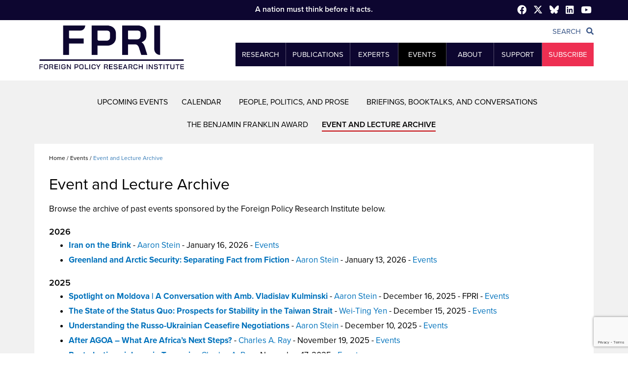

--- FILE ---
content_type: text/html; charset=UTF-8
request_url: https://www.fpri.org/events/archive/
body_size: 53793
content:
<!DOCTYPE html>
<!--[if IE 7]>
<html class="ie ie7"><![endif]--><!--[if IE 8]>
<html class="ie ie8"><![endif]--><!--[if IE 9]>
<html class="ie ie9"><![endif]--><!--[if !(IE 7) & !(IE 8) & !(IE 9)]><!-->
<html lang="en-US" prefix="og: https://ogp.me/ns#" lang="en"><!--<![endif]-->
  <head>
    <title>Event and Lecture Archive - FPRI</title>
    <!-- ** METAS ** -->
    <meta charset="UTF-8">
    <meta charset="utf-8">
    <meta content="IE=edge" http-equiv="X-UA-Compatible">
    <meta content="width=device-width, initial-scale=1.0" name="viewport">
    

    <link rel="pingback" href="https://www.fpri.org/xmlrpc.php" />
  	<style>img:is([sizes="auto" i], [sizes^="auto," i]) { contain-intrinsic-size: 3000px 1500px }</style>
	
<!-- Search Engine Optimization by Rank Math PRO - https://rankmath.com/ -->
<meta name="description" content="Browse the archive of past events sponsored by the Foreign Policy Research Institute below."/>
<meta name="robots" content="follow, index, max-snippet:-1, max-video-preview:-1, max-image-preview:large"/>
<link rel="canonical" href="https://www.fpri.org/events/archive/" />
<meta property="og:locale" content="en_US" />
<meta property="og:type" content="article" />
<meta property="og:title" content="Event and Lecture Archive - FPRI" />
<meta property="og:description" content="Browse the archive of past events sponsored by the Foreign Policy Research Institute below." />
<meta property="og:url" content="https://www.fpri.org/events/archive/" />
<meta property="og:site_name" content="Foreign Policy Research Institute" />
<meta property="article:publisher" content="https://www.facebook.com/FPRInews/" />
<meta property="og:updated_time" content="2018-07-30T12:19:04-04:00" />
<meta property="article:published_time" content="2015-08-14T08:23:38-04:00" />
<meta property="article:modified_time" content="2018-07-30T12:19:04-04:00" />
<meta name="twitter:card" content="summary_large_image" />
<meta name="twitter:title" content="Event and Lecture Archive - FPRI" />
<meta name="twitter:description" content="Browse the archive of past events sponsored by the Foreign Policy Research Institute below." />
<meta name="twitter:site" content="@https://twitter.com/fpri/" />
<meta name="twitter:creator" content="@https://twitter.com/fpri/" />
<meta name="twitter:label1" content="Time to read" />
<meta name="twitter:data1" content="Less than a minute" />
<script type="application/ld+json" class="rank-math-schema-pro">{"@context":"https://schema.org","@graph":[{"@type":"Place","@id":"https://www.fpri.org/#place","address":{"@type":"PostalAddress","streetAddress":"123 S Broad St, Suite 1920","addressLocality":"Philadelphia","addressRegion":"Pennsylvania","postalCode":"19109","addressCountry":"United States"}},{"@type":"Organization","@id":"https://www.fpri.org/#organization","name":"Foreign Policy Research Institute","url":"https://www.fpri.org","sameAs":["https://www.facebook.com/FPRInews/","https://twitter.com/https://twitter.com/fpri/"],"address":{"@type":"PostalAddress","streetAddress":"123 S Broad St, Suite 1920","addressLocality":"Philadelphia","addressRegion":"Pennsylvania","postalCode":"19109","addressCountry":"United States"},"logo":{"@type":"ImageObject","@id":"https://www.fpri.org/#logo","url":"https://www.fpri.org/wp-content/uploads/2019/11/defaultfpritwittercard-01.jpg","contentUrl":"https://www.fpri.org/wp-content/uploads/2019/11/defaultfpritwittercard-01.jpg","caption":"Foreign Policy Research Institute","inLanguage":"en-US","width":"1310","height":"714"},"contactPoint":[{"@type":"ContactPoint","telephone":"215.732.3774","contactType":"customer support"}],"location":{"@id":"https://www.fpri.org/#place"}},{"@type":"WebSite","@id":"https://www.fpri.org/#website","url":"https://www.fpri.org","name":"Foreign Policy Research Institute","publisher":{"@id":"https://www.fpri.org/#organization"},"inLanguage":"en-US"},{"@type":"BreadcrumbList","@id":"https://www.fpri.org/events/archive/#breadcrumb","itemListElement":[{"@type":"ListItem","position":"1","item":{"@id":"https://www.fpri.org"}},{"@type":"ListItem","position":"2","item":{"@id":"https://www.fpri.org/events/","name":"Events"}},{"@type":"ListItem","position":"3","item":{"@id":"https://www.fpri.org/events/archive/","name":"Event and Lecture Archive"}}]},{"@type":"WebPage","@id":"https://www.fpri.org/events/archive/#webpage","url":"https://www.fpri.org/events/archive/","name":"Event and Lecture Archive - FPRI","datePublished":"2015-08-14T08:23:38-04:00","dateModified":"2018-07-30T12:19:04-04:00","isPartOf":{"@id":"https://www.fpri.org/#website"},"inLanguage":"en-US","breadcrumb":{"@id":"https://www.fpri.org/events/archive/#breadcrumb"}},{"@type":"Person","@id":"https://www.fpri.org/author/eli-gilman/","name":"Eli Gilman","url":"https://www.fpri.org/author/eli-gilman/","image":{"@type":"ImageObject","@id":"https://secure.gravatar.com/avatar/f3fe6eb248ed354aca449e366abc7165ba491f253246733eb7fd973cf7a304f1?s=96&amp;d=blank&amp;r=g","url":"https://secure.gravatar.com/avatar/f3fe6eb248ed354aca449e366abc7165ba491f253246733eb7fd973cf7a304f1?s=96&amp;d=blank&amp;r=g","caption":"Eli Gilman","inLanguage":"en-US"},"worksFor":{"@id":"https://www.fpri.org/#organization"}},{"@type":"Article","headline":"Event and Lecture Archive - FPRI","datePublished":"2015-08-14T08:23:38-04:00","dateModified":"2018-07-30T12:19:04-04:00","author":{"@id":"https://www.fpri.org/author/eli-gilman/","name":"Eli Gilman"},"publisher":{"@id":"https://www.fpri.org/#organization"},"description":"Browse the archive of past events sponsored by the Foreign Policy Research Institute below.","name":"Event and Lecture Archive - FPRI","@id":"https://www.fpri.org/events/archive/#richSnippet","isPartOf":{"@id":"https://www.fpri.org/events/archive/#webpage"},"inLanguage":"en-US","mainEntityOfPage":{"@id":"https://www.fpri.org/events/archive/#webpage"}}]}</script>
<!-- /Rank Math WordPress SEO plugin -->

<link rel='dns-prefetch' href='//www.google.com' />
<link rel='dns-prefetch' href='//cdnjs.cloudflare.com' />
		<!-- This site uses the Google Analytics by MonsterInsights plugin v9.11.1 - Using Analytics tracking - https://www.monsterinsights.com/ -->
							<script src="//www.googletagmanager.com/gtag/js?id=G-4W3Y1EMDFF"  data-cfasync="false" data-wpfc-render="false" type="text/javascript" async></script>
			<script data-cfasync="false" data-wpfc-render="false" type="text/javascript">
				var mi_version = '9.11.1';
				var mi_track_user = true;
				var mi_no_track_reason = '';
								var MonsterInsightsDefaultLocations = {"page_location":"https:\/\/www.fpri.org\/events\/archive\/"};
								MonsterInsightsDefaultLocations.page_location = window.location.href;
								if ( typeof MonsterInsightsPrivacyGuardFilter === 'function' ) {
					var MonsterInsightsLocations = (typeof MonsterInsightsExcludeQuery === 'object') ? MonsterInsightsPrivacyGuardFilter( MonsterInsightsExcludeQuery ) : MonsterInsightsPrivacyGuardFilter( MonsterInsightsDefaultLocations );
				} else {
					var MonsterInsightsLocations = (typeof MonsterInsightsExcludeQuery === 'object') ? MonsterInsightsExcludeQuery : MonsterInsightsDefaultLocations;
				}

								var disableStrs = [
										'ga-disable-G-4W3Y1EMDFF',
									];

				/* Function to detect opted out users */
				function __gtagTrackerIsOptedOut() {
					for (var index = 0; index < disableStrs.length; index++) {
						if (document.cookie.indexOf(disableStrs[index] + '=true') > -1) {
							return true;
						}
					}

					return false;
				}

				/* Disable tracking if the opt-out cookie exists. */
				if (__gtagTrackerIsOptedOut()) {
					for (var index = 0; index < disableStrs.length; index++) {
						window[disableStrs[index]] = true;
					}
				}

				/* Opt-out function */
				function __gtagTrackerOptout() {
					for (var index = 0; index < disableStrs.length; index++) {
						document.cookie = disableStrs[index] + '=true; expires=Thu, 31 Dec 2099 23:59:59 UTC; path=/';
						window[disableStrs[index]] = true;
					}
				}

				if ('undefined' === typeof gaOptout) {
					function gaOptout() {
						__gtagTrackerOptout();
					}
				}
								window.dataLayer = window.dataLayer || [];

				window.MonsterInsightsDualTracker = {
					helpers: {},
					trackers: {},
				};
				if (mi_track_user) {
					function __gtagDataLayer() {
						dataLayer.push(arguments);
					}

					function __gtagTracker(type, name, parameters) {
						if (!parameters) {
							parameters = {};
						}

						if (parameters.send_to) {
							__gtagDataLayer.apply(null, arguments);
							return;
						}

						if (type === 'event') {
														parameters.send_to = monsterinsights_frontend.v4_id;
							var hookName = name;
							if (typeof parameters['event_category'] !== 'undefined') {
								hookName = parameters['event_category'] + ':' + name;
							}

							if (typeof MonsterInsightsDualTracker.trackers[hookName] !== 'undefined') {
								MonsterInsightsDualTracker.trackers[hookName](parameters);
							} else {
								__gtagDataLayer('event', name, parameters);
							}
							
						} else {
							__gtagDataLayer.apply(null, arguments);
						}
					}

					__gtagTracker('js', new Date());
					__gtagTracker('set', {
						'developer_id.dZGIzZG': true,
											});
					if ( MonsterInsightsLocations.page_location ) {
						__gtagTracker('set', MonsterInsightsLocations);
					}
										__gtagTracker('config', 'G-4W3Y1EMDFF', {"forceSSL":"true","link_attribution":"true","linker":{"domains":["fpri.org"]}} );
										window.gtag = __gtagTracker;										(function () {
						/* https://developers.google.com/analytics/devguides/collection/analyticsjs/ */
						/* ga and __gaTracker compatibility shim. */
						var noopfn = function () {
							return null;
						};
						var newtracker = function () {
							return new Tracker();
						};
						var Tracker = function () {
							return null;
						};
						var p = Tracker.prototype;
						p.get = noopfn;
						p.set = noopfn;
						p.send = function () {
							var args = Array.prototype.slice.call(arguments);
							args.unshift('send');
							__gaTracker.apply(null, args);
						};
						var __gaTracker = function () {
							var len = arguments.length;
							if (len === 0) {
								return;
							}
							var f = arguments[len - 1];
							if (typeof f !== 'object' || f === null || typeof f.hitCallback !== 'function') {
								if ('send' === arguments[0]) {
									var hitConverted, hitObject = false, action;
									if ('event' === arguments[1]) {
										if ('undefined' !== typeof arguments[3]) {
											hitObject = {
												'eventAction': arguments[3],
												'eventCategory': arguments[2],
												'eventLabel': arguments[4],
												'value': arguments[5] ? arguments[5] : 1,
											}
										}
									}
									if ('pageview' === arguments[1]) {
										if ('undefined' !== typeof arguments[2]) {
											hitObject = {
												'eventAction': 'page_view',
												'page_path': arguments[2],
											}
										}
									}
									if (typeof arguments[2] === 'object') {
										hitObject = arguments[2];
									}
									if (typeof arguments[5] === 'object') {
										Object.assign(hitObject, arguments[5]);
									}
									if ('undefined' !== typeof arguments[1].hitType) {
										hitObject = arguments[1];
										if ('pageview' === hitObject.hitType) {
											hitObject.eventAction = 'page_view';
										}
									}
									if (hitObject) {
										action = 'timing' === arguments[1].hitType ? 'timing_complete' : hitObject.eventAction;
										hitConverted = mapArgs(hitObject);
										__gtagTracker('event', action, hitConverted);
									}
								}
								return;
							}

							function mapArgs(args) {
								var arg, hit = {};
								var gaMap = {
									'eventCategory': 'event_category',
									'eventAction': 'event_action',
									'eventLabel': 'event_label',
									'eventValue': 'event_value',
									'nonInteraction': 'non_interaction',
									'timingCategory': 'event_category',
									'timingVar': 'name',
									'timingValue': 'value',
									'timingLabel': 'event_label',
									'page': 'page_path',
									'location': 'page_location',
									'title': 'page_title',
									'referrer' : 'page_referrer',
								};
								for (arg in args) {
																		if (!(!args.hasOwnProperty(arg) || !gaMap.hasOwnProperty(arg))) {
										hit[gaMap[arg]] = args[arg];
									} else {
										hit[arg] = args[arg];
									}
								}
								return hit;
							}

							try {
								f.hitCallback();
							} catch (ex) {
							}
						};
						__gaTracker.create = newtracker;
						__gaTracker.getByName = newtracker;
						__gaTracker.getAll = function () {
							return [];
						};
						__gaTracker.remove = noopfn;
						__gaTracker.loaded = true;
						window['__gaTracker'] = __gaTracker;
					})();
									} else {
										console.log("");
					(function () {
						function __gtagTracker() {
							return null;
						}

						window['__gtagTracker'] = __gtagTracker;
						window['gtag'] = __gtagTracker;
					})();
									}
			</script>
							<!-- / Google Analytics by MonsterInsights -->
			<script data-cfasync="false" data-wpfc-render="false" type="text/javascript">
		if (window.hasOwnProperty('MonsterInsightsDualTracker')){
			window.MonsterInsightsDualTracker.trackers['form:impression'] = function (parameters) {
				__gtagDataLayer('event', 'form_impression', {
					form_id: parameters.event_label,
					content_type: 'form',
					non_interaction: true,
					send_to: parameters.send_to,
				});
			};

			window.MonsterInsightsDualTracker.trackers['form:conversion'] = function (parameters) {
				__gtagDataLayer('event', 'generate_lead', {
					form_id: parameters.event_label,
					send_to: parameters.send_to,
				});
			};
		}
	</script>
	<link rel='stylesheet' id='mediaelement-css' href='https://www.fpri.org/wp-includes/js/mediaelement/mediaelementplayer-legacy.min.css?ver=4.2.17' type='text/css' media='all' />
<link rel='stylesheet' id='wp-mediaelement-css' href='https://www.fpri.org/wp-includes/js/mediaelement/wp-mediaelement.min.css?ver=6.8.3' type='text/css' media='all' />
<link rel='stylesheet' id='bootstrap-css' href='https://www.fpri.org/wp-content/themes/fpri2017/assets/css/bootstrap.css?ver=1.5.15' type='text/css' media='all' />
<link rel='stylesheet' id='font-awesome-css' href='https://www.fpri.org/wp-content/themes/fpri2017/assets/css/font-awesome.css?ver=1.5.15' type='text/css' media='all' />
<link rel='stylesheet' id='bootstrap-select.min-css' href='https://www.fpri.org/wp-content/themes/fpri2017/assets/css/bootstrap-select.min.css?ver=1.5.15' type='text/css' media='all' />
<link rel='stylesheet' id='slick-theme-css' href='https://www.fpri.org/wp-content/themes/fpri2017/assets/css/slick-theme.css?ver=1.5.15' type='text/css' media='all' />
<link rel='stylesheet' id='slick-css' href='https://www.fpri.org/wp-content/themes/fpri2017/assets/css/slick.css?ver=1.5.15' type='text/css' media='all' />
<link rel='stylesheet' id='jquery-ui.min-css' href='https://www.fpri.org/wp-content/themes/fpri2017/assets/css/jquery-ui.min.css?ver=1.5.15' type='text/css' media='all' />
<link rel='stylesheet' id='app-css' href='https://www.fpri.org/wp-content/themes/fpri2017/assets/css/app.css?ver=1.5.15' type='text/css' media='all' />
<link rel='stylesheet' id='wp-style-css' href='https://www.fpri.org/wp-content/themes/fpri2017/style.css?ver=1.5.15' type='text/css' media='all' />
<link rel='stylesheet' id='font-style-cdn-css' href='https://cdnjs.cloudflare.com/ajax/libs/font-awesome/5.13.0/css/all.min.css?ver=1.5.15' type='text/css' media='all' />
<link rel='stylesheet' id='fullcalendar-css' href='https://www.fpri.org/wp-content/themes/fpri2017/assets/css/fullcalendar.min.css?ver=1.5.15' type='text/css' media='all' />
<link rel='stylesheet' id='single-event-popup-css' href='https://www.fpri.org/wp-content/themes/fpri2017/assets/css/single-event-popup.css?ver=1.5.15' type='text/css' media='all' />
<link rel='stylesheet' id='wp-block-library-css' href='https://www.fpri.org/wp-includes/css/dist/block-library/style.min.css?ver=6.8.3' type='text/css' media='all' />
<style id='classic-theme-styles-inline-css' type='text/css'>
/*! This file is auto-generated */
.wp-block-button__link{color:#fff;background-color:#32373c;border-radius:9999px;box-shadow:none;text-decoration:none;padding:calc(.667em + 2px) calc(1.333em + 2px);font-size:1.125em}.wp-block-file__button{background:#32373c;color:#fff;text-decoration:none}
</style>
<style id='global-styles-inline-css' type='text/css'>
:root{--wp--preset--aspect-ratio--square: 1;--wp--preset--aspect-ratio--4-3: 4/3;--wp--preset--aspect-ratio--3-4: 3/4;--wp--preset--aspect-ratio--3-2: 3/2;--wp--preset--aspect-ratio--2-3: 2/3;--wp--preset--aspect-ratio--16-9: 16/9;--wp--preset--aspect-ratio--9-16: 9/16;--wp--preset--color--black: #000000;--wp--preset--color--cyan-bluish-gray: #abb8c3;--wp--preset--color--white: #ffffff;--wp--preset--color--pale-pink: #f78da7;--wp--preset--color--vivid-red: #cf2e2e;--wp--preset--color--luminous-vivid-orange: #ff6900;--wp--preset--color--luminous-vivid-amber: #fcb900;--wp--preset--color--light-green-cyan: #7bdcb5;--wp--preset--color--vivid-green-cyan: #00d084;--wp--preset--color--pale-cyan-blue: #8ed1fc;--wp--preset--color--vivid-cyan-blue: #0693e3;--wp--preset--color--vivid-purple: #9b51e0;--wp--preset--gradient--vivid-cyan-blue-to-vivid-purple: linear-gradient(135deg,rgba(6,147,227,1) 0%,rgb(155,81,224) 100%);--wp--preset--gradient--light-green-cyan-to-vivid-green-cyan: linear-gradient(135deg,rgb(122,220,180) 0%,rgb(0,208,130) 100%);--wp--preset--gradient--luminous-vivid-amber-to-luminous-vivid-orange: linear-gradient(135deg,rgba(252,185,0,1) 0%,rgba(255,105,0,1) 100%);--wp--preset--gradient--luminous-vivid-orange-to-vivid-red: linear-gradient(135deg,rgba(255,105,0,1) 0%,rgb(207,46,46) 100%);--wp--preset--gradient--very-light-gray-to-cyan-bluish-gray: linear-gradient(135deg,rgb(238,238,238) 0%,rgb(169,184,195) 100%);--wp--preset--gradient--cool-to-warm-spectrum: linear-gradient(135deg,rgb(74,234,220) 0%,rgb(151,120,209) 20%,rgb(207,42,186) 40%,rgb(238,44,130) 60%,rgb(251,105,98) 80%,rgb(254,248,76) 100%);--wp--preset--gradient--blush-light-purple: linear-gradient(135deg,rgb(255,206,236) 0%,rgb(152,150,240) 100%);--wp--preset--gradient--blush-bordeaux: linear-gradient(135deg,rgb(254,205,165) 0%,rgb(254,45,45) 50%,rgb(107,0,62) 100%);--wp--preset--gradient--luminous-dusk: linear-gradient(135deg,rgb(255,203,112) 0%,rgb(199,81,192) 50%,rgb(65,88,208) 100%);--wp--preset--gradient--pale-ocean: linear-gradient(135deg,rgb(255,245,203) 0%,rgb(182,227,212) 50%,rgb(51,167,181) 100%);--wp--preset--gradient--electric-grass: linear-gradient(135deg,rgb(202,248,128) 0%,rgb(113,206,126) 100%);--wp--preset--gradient--midnight: linear-gradient(135deg,rgb(2,3,129) 0%,rgb(40,116,252) 100%);--wp--preset--font-size--small: 13px;--wp--preset--font-size--medium: 20px;--wp--preset--font-size--large: 36px;--wp--preset--font-size--x-large: 42px;--wp--preset--spacing--20: 0.44rem;--wp--preset--spacing--30: 0.67rem;--wp--preset--spacing--40: 1rem;--wp--preset--spacing--50: 1.5rem;--wp--preset--spacing--60: 2.25rem;--wp--preset--spacing--70: 3.38rem;--wp--preset--spacing--80: 5.06rem;--wp--preset--shadow--natural: 6px 6px 9px rgba(0, 0, 0, 0.2);--wp--preset--shadow--deep: 12px 12px 50px rgba(0, 0, 0, 0.4);--wp--preset--shadow--sharp: 6px 6px 0px rgba(0, 0, 0, 0.2);--wp--preset--shadow--outlined: 6px 6px 0px -3px rgba(255, 255, 255, 1), 6px 6px rgba(0, 0, 0, 1);--wp--preset--shadow--crisp: 6px 6px 0px rgba(0, 0, 0, 1);}:where(.is-layout-flex){gap: 0.5em;}:where(.is-layout-grid){gap: 0.5em;}body .is-layout-flex{display: flex;}.is-layout-flex{flex-wrap: wrap;align-items: center;}.is-layout-flex > :is(*, div){margin: 0;}body .is-layout-grid{display: grid;}.is-layout-grid > :is(*, div){margin: 0;}:where(.wp-block-columns.is-layout-flex){gap: 2em;}:where(.wp-block-columns.is-layout-grid){gap: 2em;}:where(.wp-block-post-template.is-layout-flex){gap: 1.25em;}:where(.wp-block-post-template.is-layout-grid){gap: 1.25em;}.has-black-color{color: var(--wp--preset--color--black) !important;}.has-cyan-bluish-gray-color{color: var(--wp--preset--color--cyan-bluish-gray) !important;}.has-white-color{color: var(--wp--preset--color--white) !important;}.has-pale-pink-color{color: var(--wp--preset--color--pale-pink) !important;}.has-vivid-red-color{color: var(--wp--preset--color--vivid-red) !important;}.has-luminous-vivid-orange-color{color: var(--wp--preset--color--luminous-vivid-orange) !important;}.has-luminous-vivid-amber-color{color: var(--wp--preset--color--luminous-vivid-amber) !important;}.has-light-green-cyan-color{color: var(--wp--preset--color--light-green-cyan) !important;}.has-vivid-green-cyan-color{color: var(--wp--preset--color--vivid-green-cyan) !important;}.has-pale-cyan-blue-color{color: var(--wp--preset--color--pale-cyan-blue) !important;}.has-vivid-cyan-blue-color{color: var(--wp--preset--color--vivid-cyan-blue) !important;}.has-vivid-purple-color{color: var(--wp--preset--color--vivid-purple) !important;}.has-black-background-color{background-color: var(--wp--preset--color--black) !important;}.has-cyan-bluish-gray-background-color{background-color: var(--wp--preset--color--cyan-bluish-gray) !important;}.has-white-background-color{background-color: var(--wp--preset--color--white) !important;}.has-pale-pink-background-color{background-color: var(--wp--preset--color--pale-pink) !important;}.has-vivid-red-background-color{background-color: var(--wp--preset--color--vivid-red) !important;}.has-luminous-vivid-orange-background-color{background-color: var(--wp--preset--color--luminous-vivid-orange) !important;}.has-luminous-vivid-amber-background-color{background-color: var(--wp--preset--color--luminous-vivid-amber) !important;}.has-light-green-cyan-background-color{background-color: var(--wp--preset--color--light-green-cyan) !important;}.has-vivid-green-cyan-background-color{background-color: var(--wp--preset--color--vivid-green-cyan) !important;}.has-pale-cyan-blue-background-color{background-color: var(--wp--preset--color--pale-cyan-blue) !important;}.has-vivid-cyan-blue-background-color{background-color: var(--wp--preset--color--vivid-cyan-blue) !important;}.has-vivid-purple-background-color{background-color: var(--wp--preset--color--vivid-purple) !important;}.has-black-border-color{border-color: var(--wp--preset--color--black) !important;}.has-cyan-bluish-gray-border-color{border-color: var(--wp--preset--color--cyan-bluish-gray) !important;}.has-white-border-color{border-color: var(--wp--preset--color--white) !important;}.has-pale-pink-border-color{border-color: var(--wp--preset--color--pale-pink) !important;}.has-vivid-red-border-color{border-color: var(--wp--preset--color--vivid-red) !important;}.has-luminous-vivid-orange-border-color{border-color: var(--wp--preset--color--luminous-vivid-orange) !important;}.has-luminous-vivid-amber-border-color{border-color: var(--wp--preset--color--luminous-vivid-amber) !important;}.has-light-green-cyan-border-color{border-color: var(--wp--preset--color--light-green-cyan) !important;}.has-vivid-green-cyan-border-color{border-color: var(--wp--preset--color--vivid-green-cyan) !important;}.has-pale-cyan-blue-border-color{border-color: var(--wp--preset--color--pale-cyan-blue) !important;}.has-vivid-cyan-blue-border-color{border-color: var(--wp--preset--color--vivid-cyan-blue) !important;}.has-vivid-purple-border-color{border-color: var(--wp--preset--color--vivid-purple) !important;}.has-vivid-cyan-blue-to-vivid-purple-gradient-background{background: var(--wp--preset--gradient--vivid-cyan-blue-to-vivid-purple) !important;}.has-light-green-cyan-to-vivid-green-cyan-gradient-background{background: var(--wp--preset--gradient--light-green-cyan-to-vivid-green-cyan) !important;}.has-luminous-vivid-amber-to-luminous-vivid-orange-gradient-background{background: var(--wp--preset--gradient--luminous-vivid-amber-to-luminous-vivid-orange) !important;}.has-luminous-vivid-orange-to-vivid-red-gradient-background{background: var(--wp--preset--gradient--luminous-vivid-orange-to-vivid-red) !important;}.has-very-light-gray-to-cyan-bluish-gray-gradient-background{background: var(--wp--preset--gradient--very-light-gray-to-cyan-bluish-gray) !important;}.has-cool-to-warm-spectrum-gradient-background{background: var(--wp--preset--gradient--cool-to-warm-spectrum) !important;}.has-blush-light-purple-gradient-background{background: var(--wp--preset--gradient--blush-light-purple) !important;}.has-blush-bordeaux-gradient-background{background: var(--wp--preset--gradient--blush-bordeaux) !important;}.has-luminous-dusk-gradient-background{background: var(--wp--preset--gradient--luminous-dusk) !important;}.has-pale-ocean-gradient-background{background: var(--wp--preset--gradient--pale-ocean) !important;}.has-electric-grass-gradient-background{background: var(--wp--preset--gradient--electric-grass) !important;}.has-midnight-gradient-background{background: var(--wp--preset--gradient--midnight) !important;}.has-small-font-size{font-size: var(--wp--preset--font-size--small) !important;}.has-medium-font-size{font-size: var(--wp--preset--font-size--medium) !important;}.has-large-font-size{font-size: var(--wp--preset--font-size--large) !important;}.has-x-large-font-size{font-size: var(--wp--preset--font-size--x-large) !important;}
:where(.wp-block-post-template.is-layout-flex){gap: 1.25em;}:where(.wp-block-post-template.is-layout-grid){gap: 1.25em;}
:where(.wp-block-columns.is-layout-flex){gap: 2em;}:where(.wp-block-columns.is-layout-grid){gap: 2em;}
:root :where(.wp-block-pullquote){font-size: 1.5em;line-height: 1.6;}
</style>
<link rel='stylesheet' id='algolia-autocomplete-css' href='https://www.fpri.org/wp-content/plugins/wp-search-with-algolia/css/algolia-autocomplete.css?ver=2.11.1' type='text/css' media='all' />
<script type="text/javascript" src="https://www.fpri.org/wp-includes/js/jquery/jquery.min.js?ver=3.7.1" id="jquery-core-js"></script>
<script type="text/javascript" src="https://www.fpri.org/wp-includes/js/jquery/jquery-migrate.min.js?ver=3.4.1" id="jquery-migrate-js"></script>
<script type="text/javascript" src="https://www.fpri.org/wp-content/themes/fpri2017/assets/js/moment.min.js?ver=1.5.15" id="moment-fullcalendar-js"></script>
<script type="text/javascript" src="https://www.fpri.org/wp-content/themes/fpri2017/assets/js/fullcalendar.min.js?ver=1.5.15" id="fullcalendar-js"></script>
<script type="text/javascript" src="https://www.fpri.org/wp-content/plugins/google-analytics-premium/assets/js/frontend-gtag.min.js?ver=9.11.1" id="monsterinsights-frontend-script-js" async="async" data-wp-strategy="async"></script>
<script data-cfasync="false" data-wpfc-render="false" type="text/javascript" id='monsterinsights-frontend-script-js-extra'>/* <![CDATA[ */
var monsterinsights_frontend = {"js_events_tracking":"true","download_extensions":"doc,pdf,ppt,zip,xls,docx,pptx,xlsx","inbound_paths":"[]","home_url":"https:\/\/www.fpri.org","hash_tracking":"false","v4_id":"G-4W3Y1EMDFF"};/* ]]> */
</script>
<link rel="alternate" title="oEmbed (JSON)" type="application/json+oembed" href="https://www.fpri.org/wp-json/oembed/1.0/embed?url=https%3A%2F%2Fwww.fpri.org%2Fevents%2Farchive%2F" />
<link rel="alternate" title="oEmbed (XML)" type="text/xml+oembed" href="https://www.fpri.org/wp-json/oembed/1.0/embed?url=https%3A%2F%2Fwww.fpri.org%2Fevents%2Farchive%2F&#038;format=xml" />
<script type="text/javascript">//<![CDATA[
  function external_links_in_new_windows_loop() {
    if (!document.links) {
      document.links = document.getElementsByTagName('a');
    }
    var change_link = false;
    var force = '';
    var ignore = '';

    for (var t=0; t<document.links.length; t++) {
      var all_links = document.links[t];
      change_link = false;
      
      if(document.links[t].hasAttribute('onClick') == false) {
        // forced if the address starts with http (or also https), but does not link to the current domain
        if(all_links.href.search(/^http/) != -1 && all_links.href.search('www.fpri.org') == -1 && all_links.href.search(/^#/) == -1) {
          // console.log('Changed ' + all_links.href);
          change_link = true;
        }
          
        if(force != '' && all_links.href.search(force) != -1) {
          // forced
          // console.log('force ' + all_links.href);
          change_link = true;
        }
        
        if(ignore != '' && all_links.href.search(ignore) != -1) {
          // console.log('ignore ' + all_links.href);
          // ignored
          change_link = false;
        }

        if(change_link == true) {
          // console.log('Changed ' + all_links.href);
          document.links[t].setAttribute('onClick', 'javascript:window.open(\'' + all_links.href.replace(/'/g, '') + '\', \'_blank\', \'noopener\'); return false;');
          document.links[t].removeAttribute('target');
        }
      }
    }
  }
  
  // Load
  function external_links_in_new_windows_load(func)
  {  
    var oldonload = window.onload;
    if (typeof window.onload != 'function'){
      window.onload = func;
    } else {
      window.onload = function(){
        oldonload();
        func();
      }
    }
  }

  external_links_in_new_windows_load(external_links_in_new_windows_loop);
  //]]></script>


		<!-- MonsterInsights Form Tracking -->
		<script data-cfasync="false" data-wpfc-render="false" type="text/javascript">
			function monsterinsights_forms_record_impression(event) {
				monsterinsights_add_bloom_forms_ids();
				var monsterinsights_forms = document.getElementsByTagName("form");
				var monsterinsights_forms_i;
				for (monsterinsights_forms_i = 0; monsterinsights_forms_i < monsterinsights_forms.length; monsterinsights_forms_i++) {
					var monsterinsights_form_id = monsterinsights_forms[monsterinsights_forms_i].getAttribute("id");
					var skip_conversion = false;
					/* Check to see if it's contact form 7 if the id isn't set */
					if (!monsterinsights_form_id) {
						monsterinsights_form_id = monsterinsights_forms[monsterinsights_forms_i].parentElement.getAttribute("id");
						if (monsterinsights_form_id && monsterinsights_form_id.lastIndexOf('wpcf7-f', 0) === 0) {
							/* If so, let's grab that and set it to be the form's ID*/
							var tokens = monsterinsights_form_id.split('-').slice(0, 2);
							var result = tokens.join('-');
							monsterinsights_forms[monsterinsights_forms_i].setAttribute("id", result);/* Now we can do just what we did above */
							monsterinsights_form_id = monsterinsights_forms[monsterinsights_forms_i].getAttribute("id");
						} else {
							monsterinsights_form_id = false;
						}
					}

					/* Check if it's Ninja Forms & id isn't set. */
					if (!monsterinsights_form_id && monsterinsights_forms[monsterinsights_forms_i].parentElement.className.indexOf('nf-form-layout') >= 0) {
						monsterinsights_form_id = monsterinsights_forms[monsterinsights_forms_i].parentElement.parentElement.parentElement.getAttribute('id');
						if (monsterinsights_form_id && 0 === monsterinsights_form_id.lastIndexOf('nf-form-', 0)) {
							/* If so, let's grab that and set it to be the form's ID*/
							tokens = monsterinsights_form_id.split('-').slice(0, 3);
							result = tokens.join('-');
							monsterinsights_forms[monsterinsights_forms_i].setAttribute('id', result);
							/* Now we can do just what we did above */
							monsterinsights_form_id = monsterinsights_forms[monsterinsights_forms_i].getAttribute('id');
							skip_conversion = true;
						}
					}

					if (monsterinsights_form_id && monsterinsights_form_id !== 'commentform' && monsterinsights_form_id !== 'adminbar-search') {
						__gtagTracker('event', 'impression', {
							event_category: 'form',
							event_label: monsterinsights_form_id,
							value: 1,
							non_interaction: true
						});

						/* If a WPForms Form, we can use custom tracking */
						if (monsterinsights_form_id && 0 === monsterinsights_form_id.lastIndexOf('wpforms-form-', 0)) {
							continue;
						}

						/* Formiddable Forms, use custom tracking */
						if (monsterinsights_forms_has_class(monsterinsights_forms[monsterinsights_forms_i], 'frm-show-form')) {
							continue;
						}

						/* If a Gravity Form, we can use custom tracking */
						if (monsterinsights_form_id && 0 === monsterinsights_form_id.lastIndexOf('gform_', 0)) {
							continue;
						}

						/* If Ninja forms, we use custom conversion tracking */
						if (skip_conversion) {
							continue;
						}

						var custom_conversion_mi_forms = false;
						if (custom_conversion_mi_forms) {
							continue;
						}

						if (window.jQuery) {
							(function (form_id) {
								jQuery(document).ready(function () {
									jQuery('#' + form_id).on('submit', monsterinsights_forms_record_conversion);
								});
							})(monsterinsights_form_id);
						} else {
							var __gaFormsTrackerWindow = window;
							if (__gaFormsTrackerWindow.addEventListener) {
								document.getElementById(monsterinsights_form_id).addEventListener("submit", monsterinsights_forms_record_conversion, false);
							} else {
								if (__gaFormsTrackerWindow.attachEvent) {
									document.getElementById(monsterinsights_form_id).attachEvent("onsubmit", monsterinsights_forms_record_conversion);
								}
							}
						}

					} else {
						continue;
					}
				}
			}

			function monsterinsights_forms_has_class(element, className) {
				return (' ' + element.className + ' ').indexOf(' ' + className + ' ') > -1;
			}

			function monsterinsights_forms_record_conversion(event) {
				var monsterinsights_form_conversion_id = event.target.id;
				var monsterinsights_form_action = event.target.getAttribute("miforms-action");
				if (monsterinsights_form_conversion_id && !monsterinsights_form_action) {
					document.getElementById(monsterinsights_form_conversion_id).setAttribute("miforms-action", "submitted");
					__gtagTracker('event', 'conversion', {
						event_category: 'form',
						event_label: monsterinsights_form_conversion_id,
						value: 1,
					});
				}
			}

			/* Attach the events to all clicks in the document after page and GA has loaded */
			function monsterinsights_forms_load() {
				if (typeof (__gtagTracker) !== 'undefined' && __gtagTracker) {
					var __gtagFormsTrackerWindow = window;
					if (__gtagFormsTrackerWindow.addEventListener) {
						__gtagFormsTrackerWindow.addEventListener("load", monsterinsights_forms_record_impression, false);
					} else {
						if (__gtagFormsTrackerWindow.attachEvent) {
							__gtagFormsTrackerWindow.attachEvent("onload", monsterinsights_forms_record_impression);
						}
					}
				} else {
					setTimeout(monsterinsights_forms_load, 200);
				}
			}

			/* Custom Ninja Forms impression tracking */
			if (window.jQuery) {
				jQuery(document).on('nfFormReady', function (e, layoutView) {
					var label = layoutView.el;
					label = label.substring(1, label.length);
					label = label.split('-').slice(0, 3).join('-');
					__gtagTracker('event', 'impression', {
						event_category: 'form',
						event_label: label,
						value: 1,
						non_interaction: true
					});
				});
			}

			/* Custom Bloom Form tracker */
			function monsterinsights_add_bloom_forms_ids() {
				var bloom_forms = document.querySelectorAll('.et_bloom_form_content form');
				if (bloom_forms.length > 0) {
					for (var i = 0; i < bloom_forms.length; i++) {
						if ('' === bloom_forms[i].id) {
							var form_parent_root = monsterinsights_find_parent_with_class(bloom_forms[i], 'et_bloom_optin');
							if (form_parent_root) {
								var classes = form_parent_root.className.split(' ');
								for (var j = 0; j < classes.length; ++j) {
									if (0 === classes[j].indexOf('et_bloom_optin')) {
										bloom_forms[i].id = classes[j];
									}
								}
							}
						}
					}
				}
			}

			function monsterinsights_find_parent_with_class(element, className) {
				if (element.parentNode && '' !== className) {
					if (element.parentNode.className.indexOf(className) >= 0) {
						return element.parentNode;
					} else {
						return monsterinsights_find_parent_with_class(element.parentNode, className);
					}
				}
				return false;
			}

			monsterinsights_forms_load();
		</script>
		<!-- End MonsterInsights Form Tracking -->
		
<link rel="icon" href="https://www.fpri.org/wp-content/uploads/2021/04/cropped-icon2021-01-32x32.png" sizes="32x32" />
<link rel="icon" href="https://www.fpri.org/wp-content/uploads/2021/04/cropped-icon2021-01-192x192.png" sizes="192x192" />
<link rel="apple-touch-icon" href="https://www.fpri.org/wp-content/uploads/2021/04/cropped-icon2021-01-180x180.png" />
<meta name="msapplication-TileImage" content="https://www.fpri.org/wp-content/uploads/2021/04/cropped-icon2021-01-270x270.png" />
		<style type="text/css" id="wp-custom-css">
			.logo-site {
    margin-top: -17px;
    margin-bottom: 0px !important;
    position: relative;
    z-index: 2;
}		</style>
		  </head>
<body class="wp-singular page-template page-template-page-events-child page-template-page-events-child-php page page-id-7749 page-child parent-pageid-28 wp-theme-fpri2017 archive">
    <!-- search -->
<div class="form-search">
	<form class="search" method="get" action="https://www.fpri.org" role="search">
		<i class="fa fa-search"></i>
		
		<input type="text" name="s" id="s" value="" class="search-field form-control" placeholder="Search " data-swplive="true" />
	</form>
</div>
<!-- /search -->    
    <!-- RWD-NAV-SIDEBAR BEGIN -->
    <div class="rwd-nav-sidebar">
        <!--
        <span class="btn-rwd-hide">
            <i class="fa fa-close"></i>
        </span> -->

       <!--  <span class="btn btn-green btn-nav">Select a page ...</span> -->
       <div class="rwd-search"></div>
       <div class="rwd-main-navigation"></div>
       <div class="rwd-navigation"></div>
       <div class="rwd-top-navigation"></div>
    </div>
    <div class="rwd-overlay"></div>
    <!-- RWD-NAV-SIDEBAR END -->

    <!-- LAYER FOR RWD BEGIN -->
    <div class="rwd-container">
      <div class="rwd-subcontainer">

        <div class="top-banner-blog">
            <div class="container">
            <div class="row">
                <div class="col-md-8 title">
                    <a href="https://www.fpri.org">
                        <img src="https://www.fpri.org/wp-content/themes/fpri2017/assets/imagemin/2023_icon.png" width="45" alt="Foreign Policy Research Institute">
                        <span>A Nation Must Think Before it Acts</span>
                    </a>
                    <span class="title-fix">Event and Lecture Archive</span>
                </div>
                <div class="col-md-4 share-top">
                    <div class="share-postiton">
                        <span>Share:</span>
                        <!-- AddThis Button BEGIN -->
                        <ul>
                            <li>
                                <a href="https://www.facebook.com/sharer/sharer.php?u=https://www.fpri.org/events/archive/" onclick="javascript:window.open(this.href, '', 'menubar=no,toolbar=no,height=600,width=600');return false;" aria-label="Facebook" target="_BLANK" class="addthis_button_facebook" style="margin-bottom:0">
                                    <span class="d-none">Facebook</span><i class="fab fa-facebook" aria-hidden="true"></i>
                                </a>
                            </li>
                            <li class="svg">
                                <a class="addthis_button_twitter" href="https://twitter.com/intent/tweet?url=https%3A%2F%2Fwww.fpri.org%2Fevents%2Farchive%2F&text=Event+and+Lecture+Archive%0A&via=FPRI" onclick="javascript:window.open(this.href, '', 'menubar=no,toolbar=no,height=600,width=600');return false;" style="margin-bottom:0">
                                <span class="d-none">Twitter</span><svg xmlns="http://www.w3.org/2000/svg" viewBox="0 0 512 512" width="19" height="19"><path d="M389.2 48h70.6L305.6 224.2 487 464H345L233.7 318.6 106.5 464H35.8L200.7 275.5 26.8 48H172.4L272.9 180.9 389.2 48zM364.4 421.8h39.1L151.1 88h-42L364.4 421.8z" fill="#fff"/></svg>
                                </a>
                            </li>
                            <li>
                                <a class="addthis_button_linkedin" href="https://www.linkedin.com/shareArticle?mini=true&url=https%3A%2F%2Fwww.fpri.org%2Fevents%2Farchive%2F&title=Event+and+Lecture+Archive&summary=Browse+the+archive+of+past+events+sponsored+by+the+Foreign+Policy+Research+Institute+below.&source=LinkedIn" onclick="javascript:window.open(this.href, '', 'menubar=no,toolbar=no,height=600,width=600');return false;" style="margin-bottom:0">
                                <span class="d-none">Linkedin</span><i class="fab fa-linkedin" aria-hidden="true"></i>
                                </a>
                            </li>
                            <li>
                                <a href="mailto:?body= (https://www.fpri.org/events/archive/)" target="_BLANK" class="addthis_button_print" class="addthis_button_email" style="margin-bottom:0">
                                <span class="d-none">Mail</span><i class="fa fa-envelope" aria-hidden="true"></i>
                                </a>
                            </li>
                            <!-- <li>
                                <a href="javascript:window.print()" style="margin-bottom:0">
                                <span class="d-none">Print</span><i class="fa fa-print" aria-hidden="true"></i>
                                </a>
                            </li> -->
                            <li>
                                <script>var pfHeaderImgUrl = '';var pfHeaderTagline = '';var pfdisableClickToDel = 1;var pfHideImages = 0;var pfImageDisplayStyle = 'block';var pfDisablePDF = 0;var pfDisableEmail = 1;var pfDisablePrint = 0;var pfCustomCSS = '';var pfEncodeImages = 0;var pfShowHiddenContent = 0;var pfBtVersion='2';(function(){var js,pf;pf=document.createElement('script');pf.type='text/javascript';pf.src='//cdn.printfriendly.com/printfriendly.js';document.getElementsByTagName('head')[0].appendChild(pf)})();</script>
                                <a href="https://www.printfriendly.com" style="color:#6D9F00;text-decoration:none;background:none;width:auto;" class="printfriendly" onclick="window.print();return false;" title="Printer Friendly and PDF">
                                    <img style="border:none;-webkit-box-shadow:none;box-shadow:none;height:27px;" src="//cdn.printfriendly.com/buttons/printfriendly-pdf-button-nobg-md.png" alt="Print Friendly and PDF"/>
                                </a>
                            </li>
                        </ul>
                    </div>
                    <span class="btn-rwd-sidebar">
                        <i class="fa fa-bars"></i>
                    </span>
                </div>
            </div>
        </div>
        <span class="bar"></span>
        </div>
        <a id="showHere"></a>
        
        <!-- HEADER-SITE BEGIN -->
        <header class="site-header">
                <div class="header-top clearfix">
                    <div class="container">
                        <div class="row">
                            <div class="col-md-6 col-md-offset-3">
                                <div class="top-info">
                                    <p>A nation must think before it acts.</p>
                                </div>
                            </div>
                            <div class="col-md-3 sosmed-sec">
                                <div class="top-navigation">
                                    <ul>
                                        <li><a href="https://www.facebook.com/FPRInews/" aria-label="Facebook" target="_BLANK">
                                            <span class="d-none">Facebook</span><i class="fab fa-facebook" aria-hidden="true"></i>
                                            </a>
                                        </li>                                        <li class="svg"><a href="https://twitter.com/fpri/" aria-label="Twitter" target="_BLANK">
                                            <span class="d-none">Twitter</span><svg xmlns="http://www.w3.org/2000/svg" viewBox="0 0 512 512" width="19" height="19"><path d="M389.2 48h70.6L305.6 224.2 487 464H345L233.7 318.6 106.5 464H35.8L200.7 275.5 26.8 48H172.4L272.9 180.9 389.2 48zM364.4 421.8h39.1L151.1 88h-42L364.4 421.8z" fill="#fff"/></svg>
                                            </a>
                                        </li>                                                                                <li class="svg"><a href="https://bsky.app/profile/fpri.bsky.social"aria-label="BlueSky" target="_BLANK">
                                            <span class="d-none">Bluesky</span><svg xmlns="http://www.w3.org/2000/svg" viewBox="0 0 512 512" width="19" height="19"><path d="M111.8 62.2C170.2 105.9 233 194.7 256 242.4c23-47.6 85.8-136.4 144.2-180.2c42.1-31.6 110.3-56 110.3 21.8c0 15.5-8.9 130.5-14.1 149.2C478.2 298 412 314.6 353.1 304.5c102.9 17.5 129.1 75.5 72.5 133.5c-107.4 110.2-154.3-27.6-166.3-62.9l0 0c-1.7-4.9-2.6-7.8-3.3-7.8s-1.6 3-3.3 7.8l0 0c-12 35.3-59 173.1-166.3 62.9c-56.5-58-30.4-116 72.5-133.5C100 314.6 33.8 298 15.7 233.1C10.4 214.4 1.5 99.4 1.5 83.9c0-77.8 68.2-53.4 110.3-21.8z" fill="#fff"/></svg>
                                            </a>
                                        </li>                                        <li><a href="https://linkedin.com/" aria-label="Linkedin" target="_BLANK">
                                            <span class="d-none">Linkedin</span><i class="fab fa-linkedin" aria-hidden="true"></i>
                                            </a>
                                        </li>                                                                                <li><a href="https://youtube.com/channel/UCYB1ercr0h50goIy2yEMvIA" target="_BLANK">
                                            <span class="d-none">Youtube</span><i class="fab fa-youtube" aria-label="Youtube" aria-hidden="true"></i>
                                            </a>
                                        </li>                                    </ul>
                                </div>
                            </div>
                        </div>
                    </div>
                </div><!-- / .header-top -->

                <div class="container">
                    <div class="header-main clearfix">
                        <div class="row">
                            <div class="col-md-4">
                                <div class="logo-site">
                                    <a href="https://www.fpri.org">
                                        <img src="https://www.fpri.org/wp-content/uploads/2026/01/logo-fpri26.png" width="315" alt="Foreign Policy Research Institute">
                                        <img class="logo-fixed" src="https://www.fpri.org/wp-content/uploads/2026/01/logo-fpri26.png" width="185" alt="Foreign Policy Research Institute">
                                        <!--<span>A Nation Must Think Before it Acts</span>!-->
                                    </a>
                                    <span class="btn-rwd-sidebar">
                                    <i class="fa fa-bars"></i>
                                </span>
                                </div><!-- / .logo-site -->
                            </div>
                                
                            <div class="col-md-8">
                                <div class="main-navigation clearfix">
                                    <div class="main-nav-wrapper">
                                    <ul class="top-nav clearfix">
                                                                                <li class="search-trigger"><a href="#"><span>Search <i class="fa fa-search"></i></span></a></li>
                                    </ul>
                                    </div>
                                    <div class="clearfix"></div>
                                    <div class="menu-main-bottom">
                                    <ul class="bottom-nav clearfix" ><li id="menu-item-28198" class="mega-menu mega-menu-3column mega-menu-with-heading menu-item menu-item-type-post_type menu-item-object-page menu-item-has-children menu-item-28198"><a href="https://www.fpri.org/research/">Research</a>
<ul class="sub-menu">
	<li id="menu-item-42308" class="menu-item menu-item-type-post_type menu-item-object-page menu-item-has-children menu-item-42308"><a href="https://www.fpri.org/research/">Research Programs</a>
	<ul class="sub-menu">
		<li id="menu-item-42310" class="menu-item menu-item-type-post_type menu-item-object-page menu-item-42310"><a href="https://www.fpri.org/research/africa-program/">Africa</a></li>
		<li id="menu-item-42311" class="menu-item menu-item-type-post_type menu-item-object-page menu-item-42311"><a href="https://www.fpri.org/research/asia/">Asia</a></li>
		<li id="menu-item-42309" class="menu-item menu-item-type-post_type menu-item-object-page menu-item-42309"><a href="https://www.fpri.org/research/eurasia/">Eurasia</a></li>
		<li id="menu-item-42312" class="menu-item menu-item-type-post_type menu-item-object-page menu-item-42312"><a href="https://www.fpri.org/research/nationalsecurity/">National Security</a></li>
	</ul>
</li>
	<li id="menu-item-42321" class="menu-item menu-item-type-post_type menu-item-object-page menu-item-has-children menu-item-42321"><a href="https://www.fpri.org/topic/">Regions &#038; Topics</a>
	<ul class="sub-menu">
		<li id="menu-item-42314" class="menu-item menu-item-type-post_type menu-item-object-page menu-item-42314"><a href="https://www.fpri.org/topic/baltic-sea/">Baltic Sea</a></li>
		<li id="menu-item-42315" class="menu-item menu-item-type-post_type menu-item-object-page menu-item-42315"><a href="https://www.fpri.org/topic/black-sea/">Black Sea</a></li>
		<li id="menu-item-42316" class="menu-item menu-item-type-post_type menu-item-object-page menu-item-42316"><a href="https://www.fpri.org/topic/central-asia/">Central Asia</a></li>
		<li id="menu-item-42317" class="menu-item menu-item-type-post_type menu-item-object-page menu-item-42317"><a href="https://www.fpri.org/topic/china-taiwan/">China &#038; Taiwan</a></li>
		<li id="menu-item-42318" class="menu-item menu-item-type-post_type menu-item-object-page menu-item-42318"><a href="https://www.fpri.org/topic/nato/">NATO</a></li>
		<li id="menu-item-42320" class="menu-item menu-item-type-post_type menu-item-object-page menu-item-42320"><a href="https://www.fpri.org/topic/russia/">Russia</a></li>
		<li id="menu-item-42319" class="menu-item menu-item-type-post_type menu-item-object-page menu-item-42319"><a href="https://www.fpri.org/topic/ukraine/">Ukraine</a></li>
	</ul>
</li>
</ul>
</li>
<li id="menu-item-28304" class="last menu-item menu-item-type-post_type menu-item-object-page menu-item-has-children menu-item-28304"><a href="https://www.fpri.org/publications/">Publications</a>
<ul class="sub-menu">
	<li id="menu-item-31083" class="menu-item menu-item-type-post_type menu-item-object-page menu-item-31083"><a href="https://www.fpri.org/publications/analysis/">Analysis</a></li>
	<li id="menu-item-28333" class="menu-item menu-item-type-post_type menu-item-object-page menu-item-28333"><a href="https://www.fpri.org/publications/special-reports/">Reports</a></li>
	<li id="menu-item-31085" class="menu-item menu-item-type-post_type menu-item-object-page menu-item-31085"><a href="https://www.fpri.org/publications/expert-commentary/">Expert Commentary</a></li>
	<li id="menu-item-39894" class="menu-item menu-item-type-post_type menu-item-object-page menu-item-has-children menu-item-39894"><a href="https://www.fpri.org/podcasts/">Podcasts</a>
	<ul class="sub-menu">
		<li id="menu-item-40979" class="menu-item menu-item-type-post_type menu-item-object-page menu-item-40979"><a href="https://www.fpri.org/research/eurasia/chain-reaction/">Chain Reaction</a></li>
		<li id="menu-item-40981" class="menu-item menu-item-type-post_type menu-item-object-page menu-item-40981"><a href="https://www.fpri.org/research/eurasia/baltic-ways-podcast/">Baltic Ways</a></li>
		<li id="menu-item-40980" class="menu-item menu-item-type-post_type menu-item-object-page menu-item-40980"><a href="https://www.fpri.org/research/eurasia/bear-market-brief-podcast/">Bear Market Brief</a></li>
		<li id="menu-item-43715" class="menu-item menu-item-type-custom menu-item-object-custom menu-item-43715"><a href="https://behindthefront.substack.com/podcast">Behind the Front</a></li>
		<li id="menu-item-40977" class="menu-item menu-item-type-post_type menu-item-object-page menu-item-40977"><a href="https://www.fpri.org/research/nationalsecurity/center-for-the-study-of-intelligence-and-nontraditional-warfare/overheard/">Overheard</a></li>
		<li id="menu-item-40978" class="menu-item menu-item-type-post_type menu-item-object-page menu-item-40978"><a href="https://www.fpri.org/research/eurasia/report-in-short/">Report in Short</a></li>
		<li id="menu-item-41563" class="menu-item menu-item-type-custom menu-item-object-custom menu-item-41563"><a href="https://tiesthatbind.substack.com/podcast">Ties That Bind: NATO Allies in Action</a></li>
	</ul>
</li>
	<li id="menu-item-28335" class="menu-item menu-item-type-post_type menu-item-object-page menu-item-28335"><a href="https://www.fpri.org/orbis/">Orbis</a></li>
	<li id="menu-item-41365" class="menu-item menu-item-type-post_type menu-item-object-page menu-item-41365"><a href="https://www.fpri.org/publications/conversations/">Conversations</a></li>
	<li id="menu-item-35852" class="menu-item menu-item-type-post_type menu-item-object-page menu-item-35852"><a href="https://www.fpri.org/publications/intern-corner/">Intern Corner</a></li>
	<li id="menu-item-41568" class="menu-item menu-item-type-post_type menu-item-object-page menu-item-41568"><a href="https://www.fpri.org/newsletters/">Newsletters</a></li>
</ul>
</li>
<li id="menu-item-28337" class="menu-item menu-item-type-custom menu-item-object-custom menu-item-has-children menu-item-28337"><a href="#">Experts</a>
<ul class="sub-menu">
	<li id="menu-item-28338" class="menu-item menu-item-type-post_type menu-item-object-page menu-item-28338"><a href="https://www.fpri.org/about/expert-directory/">Directory</a></li>
	<li id="menu-item-28339" class="menu-item menu-item-type-post_type menu-item-object-page menu-item-28339"><a href="https://www.fpri.org/press-contact-information/">Press Contact</a></li>
</ul>
</li>
<li id="menu-item-28340" class="menu-item menu-item-type-post_type menu-item-object-page current-page-ancestor current-menu-ancestor current-menu-parent current-page-parent current_page_parent current_page_ancestor menu-item-has-children menu-item-28340 current-menu-ancestor"><a href="https://www.fpri.org/events/">Events</a>
<ul class="sub-menu">
	<li id="menu-item-38476" class="menu-item menu-item-type-post_type menu-item-object-page current-page-ancestor current-page-parent menu-item-38476 current-menu-ancestor"><a href="https://www.fpri.org/events/">Upcoming Events</a></li>
	<li id="menu-item-39590" class="menu-item menu-item-type-post_type menu-item-object-page menu-item-39590"><a href="https://www.fpri.org/events/calendar/">Calendar</a></li>
	<li id="menu-item-32882" class="menu-item menu-item-type-post_type menu-item-object-page menu-item-32882"><a href="https://www.fpri.org/events/people-politics-and-prose/">People, Politics, and Prose</a></li>
	<li id="menu-item-32883" class="menu-item menu-item-type-post_type menu-item-object-page menu-item-32883"><a href="https://www.fpri.org/events/briefings-booktalks-conversations/">Briefings, Booktalks, and Conversations</a></li>
	<li id="menu-item-30955" class="menu-item menu-item-type-post_type menu-item-object-page menu-item-30955"><a href="https://www.fpri.org/events/benjamin-franklin-award/">The Benjamin Franklin Award</a></li>
	<li id="menu-item-30956" class="menu-item menu-item-type-post_type menu-item-object-page current-menu-item page_item page-item-7749 current_page_item menu-item-30956"><a href="https://www.fpri.org/events/archive/" aria-current="page">Event and Lecture Archive</a></li>
</ul>
</li>
<li id="menu-item-28350" class="mega-menu sub-right grandchild-left menu-item menu-item-type-post_type menu-item-object-page menu-item-has-children menu-item-28350"><a href="https://www.fpri.org/about/">About</a>
<ul class="sub-menu">
	<li id="menu-item-28359" class="menu-item menu-item-type-post_type menu-item-object-page menu-item-28359"><a href="https://www.fpri.org/about/mission/">Our Mission</a></li>
	<li id="menu-item-42450" class="menu-item menu-item-type-post_type menu-item-object-page menu-item-42450"><a href="https://www.fpri.org/about/annual-reports/">Annual Report</a></li>
	<li id="menu-item-28365" class="menu-item menu-item-type-post_type menu-item-object-page menu-item-28365"><a href="https://www.fpri.org/about/staff/">Our Team</a></li>
	<li id="menu-item-28366" class="menu-item menu-item-type-custom menu-item-object-custom menu-item-has-children menu-item-28366"><a href="#">Board</a>
	<ul class="sub-menu">
		<li id="menu-item-28367" class="menu-item menu-item-type-post_type menu-item-object-page menu-item-28367"><a href="https://www.fpri.org/about/trustees/">Board of Trustees</a></li>
		<li id="menu-item-28369" class="menu-item menu-item-type-post_type menu-item-object-page menu-item-28369"><a href="https://www.fpri.org/about/advisors/">Board of Advisors</a></li>
		<li id="menu-item-43461" class="menu-item menu-item-type-post_type menu-item-object-page menu-item-43461"><a href="https://www.fpri.org/about-the-young-professional-advisory-board/young-professional-advisory-board/">Young Professionals Advisory Board</a></li>
	</ul>
</li>
	<li id="menu-item-42593" class="menu-item menu-item-type-custom menu-item-object-custom menu-item-42593"><a href="https://www.fpri.org/news/fpri-news/">News</a></li>
	<li id="menu-item-28376" class="menu-item menu-item-type-post_type menu-item-object-page menu-item-28376"><a href="https://www.fpri.org/research/">Research Programs</a></li>
	<li id="menu-item-28371" class="menu-item menu-item-type-post_type menu-item-object-page menu-item-28371"><a href="https://www.fpri.org/about/internships/">Internships</a></li>
	<li id="menu-item-28370" class="menu-item menu-item-type-post_type menu-item-object-page menu-item-28370"><a href="https://www.fpri.org/about/employment/">Careers</a></li>
	<li id="menu-item-28373" class="menu-item menu-item-type-custom menu-item-object-custom menu-item-has-children menu-item-28373"><a href="#">Financials</a>
	<ul class="sub-menu">
		<li id="menu-item-29104" class="menu-item menu-item-type-post_type menu-item-object-page menu-item-29104"><a href="https://www.fpri.org/about/audited-financials/">Audited Financials</a></li>
		<li id="menu-item-29103" class="menu-item menu-item-type-post_type menu-item-object-page menu-item-29103"><a href="https://www.fpri.org/about/form-990/">Form 990</a></li>
		<li id="menu-item-29102" class="menu-item menu-item-type-post_type menu-item-object-page menu-item-29102"><a href="https://www.fpri.org/about/pa-bco/">PA Certificate of Charitable Registration</a></li>
	</ul>
</li>
</ul>
</li>
<li id="menu-item-35624" class="menu-item menu-item-type-post_type menu-item-object-page menu-item-has-children menu-item-35624"><a href="https://www.fpri.org/contribute/">Support</a>
<ul class="sub-menu">
	<li id="menu-item-28378" class="menu-item menu-item-type-custom menu-item-object-custom menu-item-28378"><a href="https://app.mobilecause.com/form/nN0idg">Donate</a></li>
	<li id="menu-item-28380" class="menu-item menu-item-type-post_type menu-item-object-page menu-item-28380"><a href="https://www.fpri.org/support/membership/">Membership</a></li>
	<li id="menu-item-28382" class="menu-item menu-item-type-post_type menu-item-object-page menu-item-28382"><a href="https://www.fpri.org/partnership/">Partnership</a></li>
</ul>
</li>
<li id="menu-item-42730" class="red-bg menu-item menu-item-type-post_type menu-item-object-page menu-item-42730"><a href="https://www.fpri.org/subscribe/">Subscribe</a></li>
</ul>                                    </div>
                                </div><!-- / .main-navigation -->
                            </div>
                        </div>
                    <div class="container">
                </div><!-- / .header-main -->
        </header>
        <!-- HEADER-SITE END -->    <main class="site-main bg-gradient pt0">
        <div class="bg-map">
            <section class="top-link-content">
    <div class="container">
		    
	        			<div class='dropdown dropdown-submenu'><button class='btn btn-dd-submenu dropdown-toggle' type='button' id='dropdownMenuButton' data-toggle='dropdown' aria-haspopup='true' aria-expanded='false'>Event and Lecture Archive</button><div class='dropdown-menu' aria-labelledby='dropdownMenuButton'><ul class='top-link-content-list'><li class='menu-item menu-item-28 page-item-28340 '><a href='https://www.fpri.org/events/'>Upcoming Events</a><li class='menu-item menu-item-28 page-item-28340 '><a href='https://www.fpri.org/events/calendar/'>Calendar</a><li class='menu-item menu-item-28 page-item-28340 '><a href='https://www.fpri.org/events/people-politics-and-prose/'>People, Politics, and Prose</a><li class='menu-item menu-item-28 page-item-28340 '><a href='https://www.fpri.org/events/briefings-booktalks-conversations/'>Briefings, Booktalks, and Conversations</a><li class='menu-item menu-item-28 page-item-28340 '><a href='https://www.fpri.org/events/benjamin-franklin-award/'>The Benjamin Franklin Award</a><li class='menu-item menu-item-28 page-item-28340  current-menu-item'><a href='https://www.fpri.org/events/archive/'>Event and Lecture Archive</a></ul></div></div>    </div>
</section>            <section class="box-white post-7749 page type-page status-publish hentry">
                <div class="container">
                    <div class="inner">
                        <div class="breadcrumb hide-mobile">
		 	<a rel="v:url" property="v:title" title="Go to Foreign Policy Research Institute." href="https://www.fpri.org" class="home">Home</a> &#047; <a rel="v:url" property="v:title" title="Go to Events." href="https://www.fpri.org/events/" class="post post-page">Events</a> &#047; <span property="v:title" class="active">Event and Lecture Archive</span></div>                            <h1>Event and Lecture Archive</h1>
                        <p>Browse the archive of past events sponsored by the Foreign Policy Research Institute below.</p>
<div class='events-sub-main'><div class='events-sub-list'><h4>2026</h4><ul><li><b><a href='https://www.fpri.org/event/2026/iran-on-the-brink/'>Iran on the Brink</a></b> <span> - <a href='https://www.fpri.org/contributor/aaron-stein/'>Aaron Stein</a></span> - January 16, 2026 - <span> <span><a href="/events/">Events</a></span> </span> </li><li><b><a href='https://www.fpri.org/event/2026/greenland-and-arctic-security-separating-fact-from-fiction/'>Greenland and Arctic Security: Separating Fact from Fiction</a></b> <span> - <a href='https://www.fpri.org/contributor/aaron-stein/'>Aaron Stein</a></span> - January 13, 2026 - <span> <span><a href="/events/">Events</a></span> </span> </li></ul></div><div class='events-sub-list'><h4>2025</h4><ul><li><b><a href='https://www.fpri.org/event/2025/a-conversation-with-ambassador-vladislav-kulminski/'>Spotlight on Moldova | A Conversation with Amb. Vladislav Kulminski</a></b> <span> - <a href='https://www.fpri.org/contributor/aaron-stein/'>Aaron Stein</a></span> - December 16, 2025 - FPRI - <span> <span><a href="/events/">Events</a></span> </span> </li><li><b><a href='https://www.fpri.org/event/2025/the-state-of-the-status-quo-prospects-for-stability-in-the-taiwan-strait/'>The State of the Status Quo: Prospects for Stability in the Taiwan Strait</a></b> <span> - <a href='https://www.fpri.org/contributor/wei-ting-yen/'>Wei-Ting Yen</a></span> - December 15, 2025 - <span> <span><a href="/events/">Events</a></span> </span> </li><li><b><a href='https://www.fpri.org/event/2025/understanding-the-russo-ukrainian-ceasefire-negotiations/'>Understanding the Russo-Ukrainian Ceasefire Negotiations</a></b> <span> - <a href='https://www.fpri.org/contributor/aaron-stein/'>Aaron Stein</a></span> - December 10, 2025 - <span> <span><a href="/events/">Events</a></span> </span> </li><li><b><a href='https://www.fpri.org/event/2025/after-agoa-what-are-africas-next-steps/'>After AGOA – What Are Africa’s Next Steps?</a></b> <span> - <a href='https://www.fpri.org/contributor/charles-a-ray/'>Charles A. Ray</a></span> - November 19, 2025 - <span> <span><a href="/events/">Events</a></span> </span> </li><li><b><a href='https://www.fpri.org/event/2025/post-election-violence-in-tanzania/'>Post-election violence in Tanzania</a></b> <span> - <a href='https://www.fpri.org/contributor/charles-a-ray/'>Charles A. Ray</a></span> - November 17, 2025 - <span> <span><a href="/events/">Events</a></span> </span> </li><li><b><a href='https://www.fpri.org/event/2025/minorities-in-the-new-syria-threats-opportunities-and-future-prospects/'>Minorities in the New Syria: Threats, Opportunities, and Future Prospects</a></b> <span> - <a href='https://www.fpri.org/contributor/mohammed-a-salih/'>Mohammed A. Salih</a></span> - November 11, 2025 - <span> <span><a href="/events/">Events</a></span> </span> </li><li><b><a href='https://www.fpri.org/event/2025/americas-future-on-the-global-stage/'>America&#8217;s Future on the Global Stage</a></b> <span></span> - November 5, 2025 - <span> <span><a href="/events/">Events</a></span>, <span><a href="https://www.fpri.org/category/fpri-annual-dinner/">FPRI Annual Dinner</a></span> </span> </li><li><b><a href='https://www.fpri.org/event/2025/assessing-air-and-missile-defenses-during-the-israel-iran-war/'>Assessing Air and Missile Defenses During the Israel-Iran War</a></b> <span> - <a href='https://www.fpri.org/contributor/aaron-stein/'>Aaron Stein</a></span> - October 30, 2025 - <span> <span><a href="/events/">Events</a></span> </span> </li><li><b><a href='https://www.fpri.org/event/2025/will-the-g-20-summit-become-a-battle-for-us-south-africa-relations/'>Will the G-20 Summit Become a Battle for US-South Africa Relations?</a></b> <span> - <a href='https://www.fpri.org/contributor/charles-a-ray/'>Charles A. Ray</a></span> - October 29, 2025 - <span> <span><a href="/events/">Events</a></span> </span> </li><li><b><a href='https://www.fpri.org/event/2025/lessons-from-ukraines-first-world-drone-war/'>Lessons From Ukraine&#8217;s &#8216;First World Drone War&#8217; </a></b> <span> - <a href='https://www.fpri.org/contributor/aaron-stein/'>Aaron Stein</a></span> - October 15, 2025 - FPRI - <span> <span><a href="/events/">Events</a></span> </span> </li><li><b><a href='https://www.fpri.org/event/2025/strategy-with-a-historians-mind-a-conversation-with-frank-gavin/'>Strategy with a Historian’s Mind: A Conversation with Frank Gavin</a></b> <span> - <a href='https://www.fpri.org/contributor/connor-fiddler/'>Connor Fiddler</a></span> - October 14, 2025 - <span> <span><a href="/events/">Events</a></span> </span> </li><li><b><a href='https://www.fpri.org/event/2025/middle-east-briefing-with-joshua-krasna/'>Middle East Briefing with Joshua Krasna</a></b> <span> - <a href='https://www.fpri.org/contributor/aaron-stein/'>Aaron Stein</a></span> - October 8, 2025 - <span> <span><a href="/events/">Events</a></span> </span> </li><li><b><a href='https://www.fpri.org/event/2025/how-will-xi-handle-the-succession-process/'>How Will Xi Handle the Succession Process?</a></b> <span> - <a href='https://www.fpri.org/contributor/neysun-mahboubi/'>Neysun A. Mahboubi</a></span> - October 7, 2025 - FPRI - <span> <span><a href="/events/">Events</a></span> </span> </li><li><b><a href='https://www.fpri.org/event/2025/by-air-and-by-sea-prc-coercion-of-taiwan-from-trump-i-to-trump-ii/'>By Air and by Sea: PRC Coercion of Taiwan from Trump I to Trump II</a></b> <span> - <a href='https://www.fpri.org/contributor/michael-beckley/'>Michael Beckley</a></span> - September 18, 2025 - <span> <span><a href="/events/">Events</a></span> </span> </li><li><b><a href='https://www.fpri.org/event/2025/stabilizing-us-china-relations-perspectives-in-china/'>Stabilizing US-China Relations: Perspectives from China</a></b> <span> - <a href='https://www.fpri.org/contributor/trudy-rubin/'>Trudy Rubin</a></span> - July 31, 2025 - <span> <span><a href="/events/">Events</a></span> </span> </li><li><b><a href='https://www.fpri.org/event/2025/aukus-under-the-microscope-successes-setbacks-and-strategic-stakes/'>AUKUS Under the Microscope: Successes, Setbacks, and Strategic Stakes</a></b> <span> - <a href='https://www.fpri.org/contributor/connor-fiddler/'>Connor Fiddler</a></span> - July 24, 2025 - <span> <span><a href="/events/">Events</a></span> </span> </li><li><b><a href='https://www.fpri.org/event/2025/partners-or-rivals-areas-of-convergence-and-divergence-of-interests-in-the-indo-pacific/'>Partners or Rivals? Areas of Convergence and Divergence of Interests in the Indo-Pacific</a></b> <span> - <a href='https://www.fpri.org/contributor/robert-hamilton/'>Robert E. Hamilton</a></span> - June 30, 2025 - <span> <span><a href="/events/">Events</a></span> </span> </li><li><b><a href='https://www.fpri.org/event/2025/the-new-nuclear-age-ankit-panda/'>The New Nuclear Age – Ankit Panda</a></b> <span> - <a href='https://www.fpri.org/contributor/aaron-stein/'>Aaron Stein</a></span> - June 24, 2025 - FPRI - <span> <span><a href="/events/briefings-booktalks-conversations">Briefings, Booktalks, and Conversations</a></span>, <span><a href="/multimedia/event-lecture-media/">Event and Lecture Media</a></span>, <span><a href="/events/">Events</a></span> </span> </li><li><b><a href='https://www.fpri.org/event/2025/israel-iran-and-what-comes-next-for-the-region/'>Israel, Iran, and What Comes Next for the Region</a></b> <span> - <a href='https://www.fpri.org/contributor/aaron-stein/'>Aaron Stein</a></span> - June 17, 2025 - <span> <span><a href="/events/">Events</a></span> </span> </li><li><b><a href='https://www.fpri.org/event/2025/report-launch-russias-use-of-the-instruments-of-statecraft-in-the-indo-pacific/'>Report Launch: Russia’s Use of the Instruments of Statecraft in the Indo-Pacific</a></b> <span> - <a href='https://www.fpri.org/contributor/robert-hamilton/'>Robert E. Hamilton</a></span> - June 9, 2025 - <span> <span><a href="/events/">Events</a></span> </span> </li><li><b><a href='https://www.fpri.org/event/2025/preparing-for-the-long-game-us-strategy-in-a-protracted-china-conflict/'>Preparing for the Long Game: US Strategy in a Protracted China Conflict</a></b> <span> - <a href='https://www.fpri.org/contributor/michael-beckley/'>Michael Beckley</a></span> - May 28, 2025 - <span> <span><a href="/events/">Events</a></span> </span> </li><li><b><a href='https://www.fpri.org/event/2025/us-spain-relations-the-north-african-dimension/'>US-Spain Relations: The North African Dimension</a></b> <span> - <a href='https://www.fpri.org/contributor/barney-jopson/'>Barney Jopson</a></span> - May 23, 2025 - <span> <span><a href="/events/">Events</a></span> </span> </li><li><b><a href='https://www.fpri.org/event/2025/people-politics-and-prose-the-lecturers-art-ft-walter-mcdougall/'>People, Politics and Prose: Gems of American History ft. Walter McDougall</a></b> <span> - <a href='https://www.fpri.org/contributor/ronald-granieri/'>Ronald J. Granieri</a></span> - May 20, 2025 - <span> <span><a href="/events/briefings-booktalks-conversations">Briefings, Booktalks, and Conversations</a></span>, <span><a href="/events/">Events</a></span>, <span><a href="/events/people-politics-and-prose">People, Politics, and Prose</a></span> </span> </li><li><b><a href='https://www.fpri.org/event/2025/china-in-the-middle-east-after-assad/'>China in the Middle East After Assad</a></b> <span> - <a href='https://www.fpri.org/contributor/aaron-glasserman/'>Aaron Glasserman</a></span> - April 28, 2025 - FPRI - <span> <span><a href="/events/">Events</a></span> </span> </li><li><b><a href='https://www.fpri.org/event/2025/aid-to-ukraine-lessons-learned-and-future-needs/'>Aid to Ukraine: Lessons Learned and Future Needs</a></b> <span> - <a href='https://www.fpri.org/contributor/maia-otarashvili/'>Maia Otarashvili</a></span> - April 24, 2025 - <span> <span><a href="/events/">Events</a></span> </span> </li><li><b><a href='https://www.fpri.org/event/2025/wasteland-robert-kaplan/'>Waste Land &#8211; Robert Kaplan</a></b> <span> - <a href='https://www.fpri.org/contributor/aaron-stein/'>Aaron Stein</a></span> - April 23, 2025 - FPRI - <span> <span><a href="/events/briefings-booktalks-conversations">Briefings, Booktalks, and Conversations</a></span>, <span><a href="/multimedia/event-lecture-media/">Event and Lecture Media</a></span>, <span><a href="/events/">Events</a></span>, <span><a href="/">The Robert Strausz-Hupé Project</a></span> </span> </li><li><b><a href='https://www.fpri.org/event/2025/the-china-russia-relationship/'>People, Politics and Prose: The China-Russia Relationship ft. Robert Hamilton</a></b> <span> - <a href='https://www.fpri.org/contributor/ronald-granieri/'>Ronald J. Granieri</a></span> - April 22, 2025 - <span> <span><a href="/events/briefings-booktalks-conversations">Briefings, Booktalks, and Conversations</a></span>, <span><a href="/events/">Events</a></span>, <span><a href="/events/people-politics-and-prose">People, Politics, and Prose</a></span> </span> </li><li><b><a href='https://www.fpri.org/event/2025/turkey-kurdish-peace-talks-regional-implications-and-u-s-policy/'>Turkey-Kurdish Peace Talks: Regional Implications and US Policy</a></b> <span> - <a href='https://www.fpri.org/contributor/mohammed-a-salih/'>Mohammed A. Salih</a></span> - April 17, 2025 - <span> <span><a href="/events/">Events</a></span> </span> </li><li><b><a href='https://www.fpri.org/event/2025/the-future-of-us-south-africa-relations/'>The Future of US-South Africa Relations</a></b> <span> - <a href='https://www.fpri.org/contributor/michael-walsh/'>Michael Walsh</a></span> - April 11, 2025 - <span> <span><a href="/events/">Events</a></span> </span> </li><li><b><a href='https://www.fpri.org/event/2025/chih-chiang-lee/'>A Conversation with Ambassador Tom Chih-Chiang Lee</a></b> <span> - <a href='https://www.fpri.org/contributor/aaron-stein/'>Aaron Stein</a></span> - April 9, 2025 - FPRI - <span> <span><a href="/events/">Events</a></span> </span> </li><li><b><a href='https://www.fpri.org/event/2025/a-grand-bargain-between-the-us-and-china/'>A Grand Bargain Between the US and China?</a></b> <span> - <a href='https://www.fpri.org/contributor/zichen-wang/'>Zichen Wang</a></span> - April 7, 2025 - FPRI - <span> <span><a href="/events/">Events</a></span> </span> </li><li><b><a href='https://www.fpri.org/event/2025/us-foreign-policy-shifts-impacts-on-the-global-newsroom/'>US Foreign Policy Shifts: Impacts on the Global Newsroom</a></b> <span> - <a href='https://www.fpri.org/contributor/michael-walsh/'>Michael Walsh</a></span> - March 27, 2025 - <span> <span><a href="/events/">Events</a></span> </span> </li><li><b><a href='https://www.fpri.org/event/2025/russia-china-north-korea-relations-obstacles-to-a-trilateral-axis/'>Russia-China-North Korea Relations: Obstacles to a Trilateral Axis</a></b> <span> - <a href='https://www.fpri.org/contributor/maia-otarashvili/'>Maia Otarashvili</a></span> - March 26, 2025 - <span> <span><a href="/events/">Events</a></span> </span> </li><li><b><a href='https://www.fpri.org/event/2025/eddie-fishman/'>American Power in the Age of Economic Warfare</a></b> <span> - <a href='https://www.fpri.org/contributor/aaron-stein/'>Aaron Stein</a></span> - March 19, 2025 - FPRI - <span> <span><a href="/events/briefings-booktalks-conversations">Briefings, Booktalks, and Conversations</a></span>, <span><a href="/events/">Events</a></span> </span> </li><li><b><a href='https://www.fpri.org/event/2025/wasteland/'>People, Politics and Prose:  Waste Land ft. Robert D. Kaplan</a></b> <span> - <a href='https://www.fpri.org/contributor/ronald-granieri/'>Ronald J. Granieri</a></span> - March 11, 2025 - <span> <span><a href="/events/briefings-booktalks-conversations">Briefings, Booktalks, and Conversations</a></span>, <span><a href="/events/">Events</a></span>, <span><a href="/events/people-politics-and-prose">People, Politics, and Prose</a></span> </span> </li><li><b><a href='https://www.fpri.org/event/2025/russia-and-china-in-the-indo-pacific-chinas-use-of-the-instruments-of-power/'>Report Launch: China&#8217;s Use of the Instruments of Power</a></b> <span> - <a href='https://www.fpri.org/contributor/maia-otarashvili/'>Maia Otarashvili</a></span> - March 11, 2025 - <span> <span><a href="/events/">Events</a></span> </span> </li><li><b><a href='https://www.fpri.org/event/2025/shaping-the-future-of-defense-acquisition/'>Shaping the Future of Defense Acquisition</a></b> <span> - <a href='https://www.fpri.org/contributor/connor-fiddler/'>Connor Fiddler</a></span> - March 10, 2025 - <span> <span><a href="/events/">Events</a></span> </span> </li><li><b><a href='https://www.fpri.org/event/2025/the-future-of-european-security/'>The Future of European Security</a></b> <span> - <a href='https://www.fpri.org/contributor/aaron-stein/'>Aaron Stein</a></span> - March 7, 2025 - FPRI - <span> <span><a href="/events/">Events</a></span> </span> </li><li><b><a href='https://www.fpri.org/event/2025/a-look-at-the-faceoff-between-the-drc-and-rwanda/'>A Look at the Face-off Between the DRC and Rwanda</a></b> <span> - <a href='https://www.fpri.org/contributor/charles-a-ray/'>Charles A. Ray</a></span> - February 27, 2025 - <span> <span><a href="/events/">Events</a></span> </span> </li><li><b><a href='https://www.fpri.org/event/2025/three-years-of-russias-war-in-ukraine-are-peace-talks-possible/'>Three Years of Russia’s War in Ukraine: What&#8217;s Ahead in 2025?</a></b> <span> - <a href='https://www.fpri.org/contributor/maia-otarashvili/'>Maia Otarashvili</a></span> - February 24, 2025 - <span> <span><a href="/events/">Events</a></span> </span> </li><li><b><a href='https://www.fpri.org/event/2025/russian-influence-operations-in-the-black-sea-region-georgia-moldova-and-romania/'>Russian Influence Operations in the Black Sea Region: Georgia, Moldova, and Romania</a></b> <span> - <a href='https://www.fpri.org/contributor/robert-hamilton/'>Robert E. Hamilton</a></span> - February 19, 2025 - <span> <span><a href="/events/">Events</a></span> </span> </li><li><b><a href='https://www.fpri.org/event/2025/a-conversation-with-eitvydas-bajarunas/'>Ambassador Series: In Conversation with Amb. Eitvydas Bajarunas</a></b> <span> - <a href='https://www.fpri.org/contributor/aaron-stein/'>Aaron Stein</a></span> - February 12, 2025 - FPRI - <span> <span><a href="/events/">Events</a></span> </span> </li><li><b><a href='https://www.fpri.org/event/2025/russian-and-chinese-interests-and-influence-in-the-indo-pacific/'>Report Launch: Russian and Chinese Interests and Influence in the Indo-Pacific</a></b> <span> - <a href='https://www.fpri.org/contributor/maia-otarashvili/'>Maia Otarashvili</a></span> - February 7, 2025 - <span> <span><a href="/events/">Events</a></span> </span> </li><li><b><a href='https://www.fpri.org/event/2025/us-national-security-and-soft-power/'>US National Security and Soft Power</a></b> <span> - <a href='https://www.fpri.org/contributor/ronald-granieri/'>Ronald J. Granieri</a></span> - February 4, 2025 - FPRI - <span> <span><a href="/events/">Events</a></span> </span> </li><li><b><a href='https://www.fpri.org/event/2025/navigating-burden-sharing-us-allies-in-northeast-asia/'>Navigating Burden-Sharing: US Allies in Northeast Asia</a></b> <span> - <a href='https://www.fpri.org/contributor/connor-fiddler/'>Connor Fiddler</a></span> - February 3, 2025 - <span> <span><a href="/events/">Events</a></span> </span> </li><li><b><a href='https://www.fpri.org/event/2025/a-just-peace-for-ukraine-prospects-for-conflict-settlement-in-2025/'>A Just Peace for Ukraine? Prospects for Conflict Settlement in 2025</a></b> <span> - <a href='https://www.fpri.org/contributor/maia-otarashvili/'>Maia Otarashvili</a></span> - January 29, 2025 - <span> <span><a href="/events/">Events</a></span> </span> </li><li><b><a href='https://www.fpri.org/event/2025/state-capture-and-the-implications-for-us-africa-relations/'>State Capture and the Implications for US-Africa Relations</a></b> <span> - <a href='https://www.fpri.org/contributor/anita-powell/'>Anita Powell</a></span> - January 22, 2025 - <span> <span><a href="/events/">Events</a></span> </span> </li><li><b><a href='https://www.fpri.org/event/2025/the-many-lives-of-anne-frank/'>The Many Lives of Anne Frank</a></b> <span> - <a href='https://www.fpri.org/contributor/ronald-granieri/'>Ronald J. Granieri</a></span> - January 21, 2025 - <span> <span><a href="/events/briefings-booktalks-conversations">Briefings, Booktalks, and Conversations</a></span>, <span><a href="/events/">Events</a></span>, <span><a href="/events/people-politics-and-prose">People, Politics, and Prose</a></span> </span> </li><li><b><a href='https://www.fpri.org/event/2025/repression-and-resistance/'>Repression and Resistance: Protests in Georgia and Their Impact</a></b> <span> - <a href='https://www.fpri.org/contributor/maia-otarashvili/'>Maia Otarashvili</a></span> - January 21, 2025 - <span> <span><a href="/events/">Events</a></span> </span> </li></ul></div><div class='events-sub-list'><h4>2024</h4><ul><li><b><a href='https://www.fpri.org/event/2024/sharing-nuclear-secrets-and-the-future-of-aukus/'>Sharing Nuclear Secrets and the Future of AUKUS</a></b> <span> - <a href='https://www.fpri.org/contributor/connor-fiddler/'>Connor Fiddler</a></span> - December 17, 2024 - FPRI - <span> <span><a href="/events/briefings-booktalks-conversations">Briefings, Booktalks, and Conversations</a></span>, <span><a href="/events/">Events</a></span> </span> </li><li><b><a href='https://www.fpri.org/event/2024/a-conversation-with-german-deputy-chief-of-mission-axel-dittmann/'>A Conversation with German Deputy Chief of Mission, Axel Dittmann</a></b> <span> - <a href='https://www.fpri.org/contributor/aaron-stein/'>Aaron Stein</a></span> - December 11, 2024 - FPRI - <span> <span><a href="/events/">Events</a></span> </span> </li><li><b><a href='https://www.fpri.org/event/2024/charting-the-future-us-taiwan-relations-after-the-2024-election/'>Charting the Future: US-Taiwan Relations After the 2024 Election</a></b> <span> - <a href='https://www.fpri.org/contributor/michael-beckley/'>Michael Beckley</a></span> - December 11, 2024 - <span> <span><a href="/events/">Events</a></span> </span> </li><li><b><a href='https://www.fpri.org/event/2024/russian-orthodox-church-activities-in-africa/'>Russian Orthodox Church Activities in Africa</a></b> <span> - <a href='https://www.fpri.org/contributor/charles-a-ray/'>Charles A. Ray</a></span> - November 21, 2024 - <span> <span><a href="/events/">Events</a></span> </span> </li><li><b><a href='https://www.fpri.org/event/2024/a-conversation-with-the-ambassador-of-romania-andrei-muraru/'>A Conversation with the Ambassador of Romania, Andrei Muraru</a></b> <span> - <a href='https://www.fpri.org/contributor/aaron-stein/'>Aaron Stein</a></span> - November 20, 2024 - FPRI - <span> <span><a href="/events/">Events</a></span> </span> </li><li><b><a href='https://www.fpri.org/event/2024/save-the-date-the-dawn-of-a-new-space-age/'>The Dawn Of A New Space Age</a></b> <span></span> - November 13, 2024 - <span> <span><a href="/events/">Events</a></span>, <span><a href="https://www.fpri.org/category/fpri-annual-dinner/">FPRI Annual Dinner</a></span> </span> </li><li><b><a href='https://www.fpri.org/event/2024/the-struggle-for-hong-kong-2014-to-2024/'>The Struggle for Hong Kong, 2014 to 2024</a></b> <span> - <a href='https://www.fpri.org/contributor/neysun-mahboubi/'>Neysun A. Mahboubi</a></span> - October 25, 2024 - FPRI - <span> <span><a href="/events/">Events</a></span> </span> </li><li><b><a href='https://www.fpri.org/event/2024/chinas-strategic-frontiers-a-geopolitical-assessment/'>China’s Strategic Frontiers: A Geopolitical Assessment</a></b> <span> - <a href='https://www.fpri.org/contributor/michael-beckley/'>Michael Beckley</a></span> - October 18, 2024 - <span> <span><a href="/events/">Events</a></span> </span> </li><li><b><a href='https://www.fpri.org/event/2024/geopolitical-risks-and-chinese-interference/'>Geopolitical Risks and Chinese Interference</a></b> <span> - <a href='https://www.fpri.org/contributor/michael-beckley/'>Michael Beckley</a></span> - October 17, 2024 - FPRI - <span> <span><a href="/events/">Events</a></span> </span> </li><li><b><a href='https://www.fpri.org/event/2024/the-unfinished-quest/'>The Unfinished Quest</a></b> <span> - <a href='https://www.fpri.org/contributor/ronald-granieri/'>Ronald J. Granieri</a></span> - October 8, 2024 - <span> <span><a href="/events/">Events</a></span>, <span><a href="/events/people-politics-and-prose">People, Politics, and Prose</a></span> </span> </li><li><b><a href='https://www.fpri.org/event/2024/annual-templeton-lecture-on-religion-and-world-affairs-2/'>Annual Templeton Lecture on Religion and World Affairs</a></b> <span> - <a href='https://www.fpri.org/contributor/nikolas-gvosdev-2/'>Nikolas K. Gvosdev</a></span> - September 25, 2024 - Online - <span> <span><a href="/events/">Events</a></span>, <span><a href="/event-lecture-series/templeton">Templeton Lecture on Religion and World Affairs</a></span> </span> </li><li><b><a href='https://www.fpri.org/event/2024/foreign-militaries-in-africa/'>Foreign Militaries in Africa</a></b> <span> - <a href='https://www.fpri.org/contributor/charles-a-ray/'>Charles A. Ray</a></span> - September 24, 2024 - <span> <span><a href="/events/">Events</a></span> </span> </li><li><b><a href='https://www.fpri.org/event/2024/how-do-technological-revolutions-affect-the-rise-and-fall-of-great-powers/'>How do Technological Revolutions Affect the Rise and Fall of Great Powers?</a></b> <span> - <a href='https://www.fpri.org/contributor/michael-beckley/'>Michael Beckley</a></span> - September 23, 2024 - FPRI - <span> <span><a href="/events/">Events</a></span> </span> </li><li><b><a href='https://www.fpri.org/event/2024/irregular-warfare-lessons-learned-since-9-11-conference/'>Irregular Warfare: Lessons Learned Since 9/11 Conference</a></b> <span></span> - September 17, 2024 - <span> <span><a href="/events/conferences">Conferences/Symposia</a></span> </span> </li><li><b><a href='https://www.fpri.org/event/2024/a-new-ambassador-series-for-fpris-members-and-partners/'>A New Ambassador Series for FPRI&#8217;s Members and Partners</a></b> <span> - <a href='https://www.fpri.org/contributor/aaron-stein/'>Aaron Stein</a></span> - September 13, 2024 - FPRI - <span> <span><a href="/events/">Events</a></span> </span> </li><li><b><a href='https://www.fpri.org/event/2024/to-the-success-of-our-hopeless-cause-the-many-lives-of-the-soviet-dissident-movement/'>To The Success of Our Hopeless Cause: The Many Lives of the Soviet Dissident Movement</a></b> <span> - <a href='https://www.fpri.org/contributor/ronald-granieri/'>Ronald J. Granieri</a></span> - September 10, 2024 - <span> <span><a href="/events/briefings-booktalks-conversations">Briefings, Booktalks, and Conversations</a></span>, <span><a href="/events/">Events</a></span>, <span><a href="/events/people-politics-and-prose">People, Politics, and Prose</a></span> </span> </li><li><b><a href='https://www.fpri.org/event/2024/chinas-power-play-understanding-un-resolution-2758/'>China’s Power Play: Understanding UN Resolution 2758</a></b> <span> - <a href='https://www.fpri.org/contributor/michael-beckley/'>Michael Beckley</a></span> - August 7, 2024 - FPRI - <span> <span><a href="/events/">Events</a></span> </span> </li><li><b><a href='https://www.fpri.org/event/2024/americas-cold-warrior-paul-nitze-and-national-security-from-roosevelt-to-reagan/'>America&#8217;s Cold Warrior: Paul Nitze and National Security from Roosevelt to Reagan</a></b> <span> - <a href='https://www.fpri.org/contributor/ronald-granieri/'>Ronald J. Granieri</a></span> - August 6, 2024 - <span> <span><a href="/events/briefings-booktalks-conversations">Briefings, Booktalks, and Conversations</a></span>, <span><a href="/events/">Events</a></span>, <span><a href="/events/people-politics-and-prose">People, Politics, and Prose</a></span> </span> </li><li><b><a href='https://www.fpri.org/event/2024/panel-discussion-on-the-aftermath-of-south-africas-2024-elections/'>The Aftermath of South Africa’s 2024 Elections</a></b> <span> - <a href='https://www.fpri.org/contributor/charles-a-ray/'>Charles A. Ray</a></span> - July 25, 2024 - <span> <span><a href="/events/">Events</a></span> </span> </li><li><b><a href='https://www.fpri.org/event/2024/flashpoint-deterring-war-and-maintaining-american-supremacy/'>Flashpoint: Deterring War and Maintaining American Supremacy</a></b> <span> - <a href='https://www.fpri.org/contributor/michael-beckley/'>Michael Beckley</a></span> - July 11, 2024 - FPRI - <span> <span><a href="/events/">Events</a></span> </span> </li><li><b><a href='https://www.fpri.org/event/2024/crisis-at-second-thomas-shoal-implications-for-us-china-philippines-relations/'>Crisis at Second Thomas Shoal: Implications for US-China-Philippines Relations</a></b> <span> - <a href='https://www.fpri.org/contributor/michael-beckley/'>Michael Beckley</a></span> - July 8, 2024 - FPRI - <span> <span><a href="/events/">Events</a></span> </span> </li><li><b><a href='https://www.fpri.org/event/2024/the-ties-that-bind-nato-at-75-and-beyond/'>The Ties That Bind: NATO at 75 and Beyond</a></b> <span> - <a href='https://www.fpri.org/contributor/maia-otarashvili/'>Maia Otarashvili</a></span> - June 26, 2024 - FPRI - <span> <span><a href="/events/">Events</a></span> </span> </li><li><b><a href='https://www.fpri.org/event/2024/russias-war-in-ukraine-the-road-ahead/'>Russia’s War in Ukraine: The Road Ahead</a></b> <span> - <a href='https://www.fpri.org/contributor/maia-otarashvili/'>Maia Otarashvili</a></span> - June 13, 2024 - FPRI - <span> <span><a href="/events/">Events</a></span> </span> </li><li><b><a href='https://www.fpri.org/event/2024/can-china-and-russia-navigate-their-power-transition-in-central-asia/'>Can China and Russia Navigate Their Power Transition in Central Asia?</a></b> <span> - <a href='https://www.fpri.org/contributor/michael-r-rouland/'>Michael R. Rouland</a></span> - June 12, 2024 - <span> <span><a href="/events/">Events</a></span> </span> </li><li><b><a href='https://www.fpri.org/event/2024/doing-business-in-rwanda/'>Doing Business in Rwanda</a></b> <span> - <a href='https://www.fpri.org/contributor/charles-a-ray/'>Charles A. Ray</a></span> - June 7, 2024 - <span> <span><a href="/events/">Events</a></span> </span> </li><li><b><a href='https://www.fpri.org/event/2024/britains-futile-containment-strategy-texan-independence-and-the-mexican-war/'>Britain&#8217;s Futile Containment Strategy: Texan Independence and the Mexican War</a></b> <span> - <a href='https://www.fpri.org/contributor/walter-mcdougall/'>Walter A. McDougall</a></span> - June 4, 2024 - <span> <span><a href="/events/">Events</a></span>, <span><a href="https://www.fpri.org/category/ginsburg-satell-lecture/">Ginsburg-Satell Lecture</a></span> </span> </li><li><b><a href='https://www.fpri.org/event/2024/taking-america-back-the-conservative-movement-and-the-far-right/'>Taking America Back: The Conservative Movement and the Far Right</a></b> <span> - <a href='https://www.fpri.org/contributor/ronald-granieri/'>Ronald J. Granieri</a></span> - May 28, 2024 - <span> <span><a href="/events/">Events</a></span>, <span><a href="/events/people-politics-and-prose">People, Politics, and Prose</a></span> </span> </li><li><b><a href='https://www.fpri.org/event/2024/inside-north-korea-decoding-the-enigmatic-regime/'>Inside North Korea: Decoding the Enigmatic Regime</a></b> <span> - <a href='https://www.fpri.org/contributor/michael-beckley/'>Michael Beckley</a></span> - May 28, 2024 - <span> <span><a href="/events/">Events</a></span> </span> </li><li><b><a href='https://www.fpri.org/event/2024/russia-and-china-in-central-asia-potential-for-direct-competition/'>Russia and China in Central Asia: Potential for Direct Competition</a></b> <span> - <a href='https://www.fpri.org/contributor/robert-hamilton/'>Robert E. Hamilton</a></span> - May 24, 2024 - <span> <span><a href="/events/">Events</a></span> </span> </li><li><b><a href='https://www.fpri.org/event/2024/us-energy-policy-walking-the-geopolitical-tightrope/'>US Energy Policy: Walking the Geopolitical Tightrope</a></b> <span> - <a href='https://www.fpri.org/contributor/nikolas-gvosdev-2/'>Nikolas K. Gvosdev</a></span> - May 15, 2024 - <span> <span><a href="/events/">Events</a></span> </span> </li><li><b><a href='https://www.fpri.org/event/2024/russia-and-china-in-central-asia/'>Russia and China in Central Asia</a></b> <span> - <a href='https://www.fpri.org/contributor/robert-hamilton/'>Robert E. Hamilton</a></span> - April 19, 2024 - <span> <span><a href="/events/">Events</a></span> </span> </li><li><b><a href='https://www.fpri.org/event/2024/commemorating-the-45th-anniversary-of-the-taiwan-relations-act-part-ii/'>Commemorating the 45th Anniversary of the Taiwan Relations Act &#8211; Part II</a></b> <span> - <a href='https://www.fpri.org/contributor/michael-beckley/'>Michael Beckley</a></span> - April 19, 2024 - <span> <span><a href="/events/">Events</a></span> </span> </li><li><b><a href='https://www.fpri.org/event/2024/the-us-africa-leadership-summit-engagement-with-the-african-diaspora/'>The US-Africa Leadership Summit: Engagement with the African Diaspora</a></b> <span> - <a href='https://www.fpri.org/contributor/charles-a-ray/'>Charles A. Ray</a></span> - April 18, 2024 - <span> <span><a href="/events/">Events</a></span> </span> </li><li><b><a href='https://www.fpri.org/event/2024/commemorating-the-45th-anniversary-of-the-taiwan-relations-act-with-matt-pottinger/'>Commemorating the 45th Anniversary of the Taiwan Relations Act  &#8211; Part I</a></b> <span> - <a href='https://www.fpri.org/contributor/michael-beckley/'>Michael Beckley</a></span> - April 12, 2024 - <span> <span><a href="/events/">Events</a></span> </span> </li><li><b><a href='https://www.fpri.org/event/2024/problems-of-plenty-rethinking-american-grand-strategy/'>Problems of Plenty? Rethinking American Grand Strategy</a></b> <span> - <a href='https://www.fpri.org/contributor/ronald-granieri/'>Ronald J. Granieri</a></span> - April 9, 2024 - <span> <span><a href="/events/">Events</a></span>, <span><a href="/events/people-politics-and-prose">People, Politics, and Prose</a></span> </span> </li><li><b><a href='https://www.fpri.org/event/2024/paralysis-versus-obedience-chinas-local-policymakers/'>Paralysis versus Obedience: China’s Local Policymakers</a></b> <span> - <a href='https://www.fpri.org/contributor/jacques-delisle/'>Jacques deLisle</a></span> - March 27, 2024 - <span> <span><a href="/events/">Events</a></span> </span> </li><li><b><a href='https://www.fpri.org/event/2024/indias-influence-in-africa/'>India&#8217;s Influence in Africa</a></b> <span> - <a href='https://www.fpri.org/contributor/charles-a-ray/'>Charles A. Ray</a></span> - March 18, 2024 - <span> <span><a href="/events/">Events</a></span> </span> </li><li><b><a href='https://www.fpri.org/event/2024/why-putins-rigged-election-matters/'>Why Putin&#8217;s Rigged Election Matters</a></b> <span> - <a href='https://www.fpri.org/contributor/robert-hamilton/'>Robert E. Hamilton</a></span> - March 12, 2024 - <span> <span><a href="/events/">Events</a></span> </span> </li><li><b><a href='https://www.fpri.org/event/2024/the-trans-saharan-gas-pipeline-at-a-crossroads/'>The Trans-Saharan Gas Pipeline At a Crossroads</a></b> <span> - <a href='https://www.fpri.org/contributor/charles-a-ray/'>Charles A. Ray</a></span> - March 6, 2024 - <span> <span><a href="/events/">Events</a></span> </span> </li><li><b><a href='https://www.fpri.org/event/2024/panel-discussion-the-brics-expansion-what-are-the-implications/'>The BRICS Expansion: What Are the Implications?</a></b> <span> - <a href='https://www.fpri.org/contributor/charles-a-ray/'>Charles A. Ray</a></span> - February 15, 2024 - <span> <span><a href="/events/">Events</a></span> </span> </li><li><b><a href='https://www.fpri.org/event/2024/dimensions-of-security-in-the-indo-pacific-deter-enable-and-defend/'>Dimensions of Security in the Indo-Pacific:  Deter, Enable, and Defend</a></b> <span> - <a href='https://www.fpri.org/contributor/ronald-granieri/'>Ronald J. Granieri</a></span> - February 13, 2024 - FPRI - <span> <span><a href="/events/">Events</a></span> </span> </li><li><b><a href='https://www.fpri.org/event/2024/taiwans-presidential-and-legislative-elections-2024/'>Taiwan’s Presidential and Legislative Elections 2024</a></b> <span> - <a href='https://www.fpri.org/contributor/andrew-nathan/'>Andrew Nathan</a></span> - January 30, 2024 - <span> <span><a href="/events/briefings-booktalks-conversations">Briefings, Booktalks, and Conversations</a></span>, <span><a href="/events/">Events</a></span> </span> </li><li><b><a href='https://www.fpri.org/event/2024/the-security-situation-in-chad/'>The Security Situation in Chad</a></b> <span> - <a href='https://www.fpri.org/contributor/charles-a-ray/'>Charles A. Ray</a></span> - January 26, 2024 - <span> <span><a href="/events/">Events</a></span> </span> </li><li><b><a href='https://www.fpri.org/event/2024/two-years-in-whats-next-for-russias-war-in-ukraine/'>Two Years In: What’s Next for Russia’s War in Ukraine?</a></b> <span> - <a href='https://www.fpri.org/contributor/maia-otarashvili/'>Maia Otarashvili</a></span> - January 22, 2024 - <span> <span><a href="/events/">Events</a></span> </span> </li><li><b><a href='https://www.fpri.org/event/2024/a-frozen-conflict-boils-over-nagorno-karabakh-in-2023-and-future-implications/'>A “Frozen Conflict” Boils Over: Nagorno-Karabakh in 2023 and Future Implications</a></b> <span> - <a href='https://www.fpri.org/contributor/maia-otarashvili/'>Maia Otarashvili</a></span> - January 18, 2024 - <span> <span><a href="/events/">Events</a></span> </span> </li><li><b><a href='https://www.fpri.org/event/2024/the-us-africa-leaders-summit-one-year-later/'>The US-Africa Leaders Summit: One Year Later</a></b> <span> - <a href='https://www.fpri.org/contributor/charles-a-ray/'>Charles A. Ray</a></span> - January 11, 2024 - <span> <span><a href="/events/">Events</a></span> </span> </li><li><b><a href='https://www.fpri.org/event/2024/a-robert-d-kaplan-seminar-great-thinkers-in-realism-and-geopolitics/'>A Robert D. Kaplan Seminar:  Great Thinkers in Realism and Geopolitics</a></b> <span> - <a href='https://www.fpri.org/contributor/robert-kaplan/'>Robert D. Kaplan</a></span> - January 11, 2024 - FPRI - <span> <span><a href="/multimedia/event-lecture-media/">Event and Lecture Media</a></span>, <span><a href="/events/">Events</a></span> </span> </li><li><b><a href='https://www.fpri.org/event/2024/transactionalism-in-us-foreign-policy/'>Transactionalism in US Foreign Policy</a></b> <span> - <a href='https://www.fpri.org/contributor/nikolas-gvosdev-2/'>Nikolas K. Gvosdev</a></span> - January 10, 2024 - <span> <span><a href="/events/">Events</a></span> </span> </li></ul></div><div class='events-sub-list'><h4>2023</h4><ul><li><b><a href='https://www.fpri.org/event/2023/zimbabwes-elections-what-comes-next/'>Zimbabwe&#8217;s Elections: What Comes Next?</a></b> <span> - <a href='https://www.fpri.org/contributor/charles-a-ray/'>Charles A. Ray</a></span> - December 14, 2023 - <span> <span><a href="/events/">Events</a></span> </span> </li><li><b><a href='https://www.fpri.org/event/2023/the-future-of-technology-and-national-security-the-17th-benjamin-franklin-award-celebration/'>The Future of Technology and National Security: The 17th Benjamin Franklin Award Celebration</a></b> <span></span> - December 13, 2023 - The Westin Philadelphia - <span> <span><a href="/events/asia-study-group">Asia Study Group</a></span>, <span><a href="/events/">Events</a></span>, <span><a href="https://www.fpri.org/category/fpri-annual-dinner/">FPRI Annual Dinner</a></span> </span> </li><li><b><a href='https://www.fpri.org/event/2023/russia-sanctions-and-their-impact-on-south-korea/'>Russia Sanctions and Their Impact on South Korea</a></b> <span> - <a href='https://www.fpri.org/contributor/maia-otarashvili/'>Maia Otarashvili</a></span> - December 5, 2023 - <span> <span><a href="/events/">Events</a></span> </span> </li><li><b><a href='https://www.fpri.org/event/2023/people-politics-and-prose-loom-of-time-robert-kaplan/'>People, Politics and Prose:  Loom of Time &#8211; Robert Kaplan</a></b> <span> - <a href='https://www.fpri.org/contributor/ronald-granieri/'>Ronald J. Granieri</a></span> - December 5, 2023 - <span> <span><a href="/events/briefings-booktalks-conversations">Briefings, Booktalks, and Conversations</a></span>, <span><a href="/events/">Events</a></span>, <span><a href="/events/people-politics-and-prose">People, Politics, and Prose</a></span>, <span><a href="/">The Robert Strausz-Hupé Project</a></span> </span> </li><li><b><a href='https://www.fpri.org/event/2023/the-mekong-river-basin-challenges-opportunities-and-roles-for-the-united-states/'>The Mekong River Basin: Challenges, Opportunities, and Roles for the United States</a></b> <span> - <a href='https://www.fpri.org/contributor/ryan-ashley/'>Ryan Ashley</a></span> - November 29, 2023 - <span> <span><a href="/events/">Events</a></span> </span> </li><li><b><a href='https://www.fpri.org/event/2023/realignment-in-the-middle-east-where-is-it-headed/'>Realignment in the Middle East: Where is it Headed?</a></b> <span> - <a href='https://www.fpri.org/contributor/james-ryan/'>James Ryan</a></span> - November 8, 2023 - FPRI - <span> <span><a href="/events/">Events</a></span> </span> </li><li><b><a href='https://www.fpri.org/event/2023/superheroes-science-fiction-and-satire-steve-leonards-perspectives-on-leadership/'>Superheroes, Science Fiction, and Satire: Steve Leonard’s Perspectives on Leadership</a></b> <span> - <a href='https://www.fpri.org/contributor/steve-leonard/'>Steve Leonard</a></span> - November 7, 2023 - <span> <span><a href="/events/">Events</a></span>, <span><a href="/events/people-politics-and-prose">People, Politics, and Prose</a></span> </span> </li><li><b><a href='https://www.fpri.org/event/2023/iraq-kurdistan-peshmerga-reforms-progress-setbacks-and-the-path-forward/'>Iraqi Kurdistan Peshmerga Reforms: Progress, Setbacks, and the Path Forward</a></b> <span> - <a href='https://www.fpri.org/contributor/mohammed-a-salih/'>Mohammed A. Salih</a></span> - October 31, 2023 - <span> <span><a href="/events/">Events</a></span> </span> </li><li><b><a href='https://www.fpri.org/event/2023/turkeys-new-foreign-policy/'>Turkey&#8217;s New Foreign Policy</a></b> <span> - <a href='https://www.fpri.org/contributor/james-ryan/'>James Ryan</a></span> - October 26, 2023 - FPRI - <span> <span><a href="/events/">Events</a></span> </span> </li><li><b><a href='https://www.fpri.org/event/2023/global-impacts-of-the-war-in-gaza/'>Global Impacts of the War in Gaza</a></b> <span> - <a href='https://www.fpri.org/contributor/michael-walsh/'>Michael Walsh</a></span> - October 23, 2023 - <span> <span><a href="/events/">Events</a></span> </span> </li><li><b><a href='https://www.fpri.org/event/2023/putins-turn-to-the-east-in-the-xi-jinping-era/'>Putin’s “Turn to the East” in the Xi Jinping Era</a></b> <span> - <a href='https://www.fpri.org/contributor/jacques-delisle/'>Jacques deLisle</a></span> - October 19, 2023 - FPRI - <span> <span><a href="/events/">Events</a></span> </span> </li><li><b><a href='https://www.fpri.org/event/2023/war-in-gaza-impacts-across-the-middle-east/'>War in Gaza: Impacts Across the Middle East</a></b> <span> - <a href='https://www.fpri.org/contributor/james-ryan/'>James Ryan</a></span> - October 19, 2023 - <span> <span><a href="/events/">Events</a></span> </span> </li><li><b><a href='https://www.fpri.org/event/2023/the-future-of-the-wagner-group-in-africa/'>The Future of the Wagner Group in Africa</a></b> <span> - <a href='https://www.fpri.org/contributor/charles-a-ray/'>Charles A. Ray</a></span> - October 18, 2023 - <span> <span><a href="/events/">Events</a></span> </span> </li><li><b><a href='https://www.fpri.org/event/2023/war-in-israel-palestine-the-aftermath-of-hamas-surprise-attack/'>War in Israel/Palestine: The Aftermath of Hamas&#8217; Surprise Attack</a></b> <span> - <a href='https://www.fpri.org/contributor/james-ryan/'>James Ryan</a></span> - October 11, 2023 - <span> <span><a href="/events/">Events</a></span> </span> </li><li><b><a href='https://www.fpri.org/event/2023/people-politics-and-prose-entitled-nationhood-and-the-specter-of-stalin-in-the-caucasus/'>People, Politics, and Prose: Entitled Nationhood and The Specter of Stalin in the Caucasus</a></b> <span> - <a href='https://www.fpri.org/contributor/claire-p-kaiser/'>Claire P. Kaiser</a></span> - October 10, 2023 - Online - <span> <span><a href="/events/">Events</a></span>, <span><a href="/events/people-politics-and-prose">People, Politics, and Prose</a></span> </span> </li><li><b><a href='https://www.fpri.org/event/2023/south-africa-2024-elections/'>South Africa Elections 2024</a></b> <span> - <a href='https://www.fpri.org/contributor/michael-walsh/'>Michael Walsh</a></span> - October 10, 2023 - <span> <span><a href="/events/">Events</a></span> </span> </li><li><b><a href='https://www.fpri.org/event/2023/loom-of-time-robert-kaplan/'>Loom of Time &#8211; Robert Kaplan</a></b> <span> - <a href='https://www.fpri.org/contributor/robert-kaplan/'>Robert D. Kaplan</a></span> - October 4, 2023 - FPRI - <span> <span><a href="/events/briefings-booktalks-conversations">Briefings, Booktalks, and Conversations</a></span>, <span><a href="/multimedia/event-lecture-media/">Event and Lecture Media</a></span>, <span><a href="/events/">Events</a></span>, <span><a href="/">The Robert Strausz-Hupé Project</a></span> </span> </li><li><b><a href='https://www.fpri.org/event/2023/free-library-lecture-carol-rollie-flynn/'>Free Library Lecture: Spying, Intelligence, and Foreign Policy</a></b> <span> - <a href='https://www.fpri.org/contributor/carol-rollie-flynn/'>Carol Rollie Flynn</a></span> - October 4, 2023 - Heim Center for Cultural and Civic Engagement - Parkway Central Library    - <span> <span><a href="/events/">Events</a></span> </span> </li><li><b><a href='https://www.fpri.org/event/2023/annual-templeton-lecture-on-religion-and-world-affairs/'>Annual Templeton Lecture on Religion and World Affairs</a></b> <span> - <a href='https://www.fpri.org/contributor/dr-ari-gordon/'>Dr. Ari Gordon</a></span> - September 27, 2023 - Online - <span> <span><a href="/events/">Events</a></span>, <span><a href="/event-lecture-series/templeton">Templeton Lecture on Religion and World Affairs</a></span> </span> </li><li><b><a href='https://www.fpri.org/event/2023/united-states-china-economic-competition-in-the-global-south/'>United States &#8211; China Economic Competition In The Global South</a></b> <span> - <a href='https://www.fpri.org/contributor/jacques-delisle/'>Jacques deLisle</a></span> - September 26, 2023 - Online - <span> <span><a href="/events/">Events</a></span>, <span><a href="/orbis">Orbis</a></span> </span> </li><li><b><a href='https://www.fpri.org/event/2023/fighting-to-win-ukraine-russia-and-the-war-for-survival/'>Fighting to Win: Ukraine, Russia, and the War for Survival</a></b> <span> - <a href='https://www.fpri.org/contributor/philip-wasielewski/'>Philip Wasielewski</a></span> - September 21, 2023 - FPRI - <span> <span><a href="/events/">Events</a></span> </span> </li><li><b><a href='https://www.fpri.org/event/2023/free-library-lecture-james-ryan-on-un-general-assembly-meeting/'>Free Library Lecture: UN General Assembly Meeting</a></b> <span> - <a href='https://www.fpri.org/contributor/james-ryan/'>James Ryan</a></span> - September 20, 2023 - Heim Center for Cultural and Civic Engagement - Parkway Central Library    - <span> <span><a href="/events/">Events</a></span> </span> </li><li><b><a href='https://www.fpri.org/event/2023/electrical-power-distribution-and-its-impact-on-african-development/'>Electrical Power Distribution and its Impact on African Development</a></b> <span> - <a href='https://www.fpri.org/contributor/charles-a-ray/'>Charles A. Ray</a></span> - September 15, 2023 - Online - <span> <span><a href="/events/">Events</a></span> </span> </li><li><b><a href='https://www.fpri.org/event/2023/the-coup-in-niger-and-its-impact-on-long-term-policy-towards-the-sahel/'>The ’Coup’ in Niger and its Impact on Long-term Policy Towards the Sahel</a></b> <span> - <a href='https://www.fpri.org/contributor/charles-a-ray/'>Charles A. Ray</a></span> - September 12, 2023 - Online - <span> <span><a href="/events/">Events</a></span> </span> </li><li><b><a href='https://www.fpri.org/event/2023/free-library-series/'>Free Library Lecture: India&#8217;s G20 Presidency</a></b> <span> - <a href='https://www.fpri.org/contributor/rachel-ziemba/'>Rachel Ziemba</a></span> - September 6, 2023 - Heim Center for Cultural and Civic Engagement - Parkway Central Library    - <span> <span><a href="/events/">Events</a></span> </span> </li><li><b><a href='https://www.fpri.org/event/2023/minilateral-approaches-and-the-future-of-u-s-national-security/'>Of Coalitions and Corridors: Minilateral Approaches and the Future of US National Security</a></b> <span> - <a href='https://www.fpri.org/contributor/nikolas-gvosdev-2/'>Nikolas K. Gvosdev</a></span> - August 31, 2023 - <span> <span><a href="/events/">Events</a></span>, <span><a href="/orbis">Orbis</a></span> </span> </li><li><b><a href='https://www.fpri.org/event/2023/middle-east-briefing-with-joshua-krasna-in-person-event/'>Middle East Briefing with Joshua Krasna &#8211; In Person Event</a></b> <span> - <a href='https://www.fpri.org/contributor/joshua-krasna/'>Joshua Krasna</a></span> - August 2, 2023 - FPRI - <span> <span><a href="/events/">Events</a></span> </span> </li><li><b><a href='https://www.fpri.org/event/2023/the-implications-of-peak-china-for-the-belt-and-road-initiative/'>The Implications of &#8220;Peak China&#8221; for the Belt and Road Initiative?</a></b> <span> - <a href='https://www.fpri.org/contributor/ammar-a-malik/'>Ammar A. Malik</a></span> - July 27, 2023 - <span> <span><a href="/multimedia/event-lecture-media/">Event and Lecture Media</a></span>, <span><a href="/events/">Events</a></span>, <span><a href="/events/conferences/webcasts-symposia/">Webinars/ Teleconferences</a></span> </span> </li><li><b><a href='https://www.fpri.org/event/2023/doing-business-in-africa-southern-africa/'>Doing Business in Africa: Southern Africa</a></b> <span> - <a href='https://www.fpri.org/contributor/charles-a-ray/'>Charles A. Ray</a></span> - July 26, 2023 - <span> <span><a href="/events/">Events</a></span> </span> </li><li><b><a href='https://www.fpri.org/event/2023/alleged-south-african-arms-transfer-to-russia-implications-for-u-s-south-african-relations/'>Alleged South African Arms Transfer to Russia: Implications for US-South African Relations</a></b> <span> - <a href='https://www.fpri.org/contributor/charles-a-ray/'>Charles A. Ray</a></span> - July 13, 2023 - <span> <span><a href="/multimedia/event-lecture-media/">Event and Lecture Media</a></span>, <span><a href="/events/">Events</a></span> </span> </li><li><b><a href='https://www.fpri.org/event/2023/changing-tides-in-the-black-sea-region-strengthening-security-strategic-connectivity-and-resilience/'>Changing Tides in the Black Sea Region: Strengthening Security, Strategic Connectivity, and Resilience</a></b> <span></span> - June 28, 2023 - <span> <span><a href="/events/">Events</a></span> </span> </li><li><b><a href='https://www.fpri.org/event/2023/john-quincy-adams-american-system/'>British Containment Foiled Again: John Quincy Adams’ American System</a></b> <span> - <a href='https://www.fpri.org/contributor/walter-mcdougall/'>Walter A. McDougall</a></span> - June 21, 2023 - FPRI - <span> <span><a href="/events/">Events</a></span>, <span><a href="https://www.fpri.org/category/ginsburg-satell-lecture/">Ginsburg-Satell Lecture</a></span> </span> </li><li><b><a href='https://www.fpri.org/event/2023/dreamland-americas-immigration-lottery-in-an-age-of-restriction/'>People, Politics, and Prose: Dreamland: America&#8217;s Immigration Lottery in an Age of Restriction</a></b> <span> - <a href='https://www.fpri.org/contributor/ronald-granieri/'>Ronald J. Granieri</a></span> - June 13, 2023 - <span> <span><a href="/events/">Events</a></span>, <span><a href="/events/people-politics-and-prose">People, Politics, and Prose</a></span> </span> </li><li><b><a href='https://www.fpri.org/event/2023/turkeys-elections-and-foreign-policy-implications/'>Turkey&#8217;s Elections and Foreign Policy Implications</a></b> <span> - <a href='https://www.fpri.org/contributor/james-ryan/'>James Ryan</a></span> - June 5, 2023 - <span> <span><a href="/events/">Events</a></span> </span> </li><li><b><a href='https://www.fpri.org/event/2023/chinas-belt-and-road-initiative-the-impact-on-partner-states/'>China’s Belt and Road Initiative: The Impact on Partner States</a></b> <span> - <a href='https://www.fpri.org/contributor/shihoko-goto/'>Shihoko Goto</a></span> - May 24, 2023 - Wilson Center - <span> <span><a href="/events/asia-conference">Asia Conference</a></span>, <span><a href="/events/">Events</a></span> </span> </li><li><b><a href='https://www.fpri.org/event/2023/russia-in-africa-a-re-emerging-great-power-or-a-chimera/'>Russia in Africa:  A Re-Emerging Great Power or a Chimera?</a></b> <span> - <a href='https://www.fpri.org/contributor/charles-a-ray/'>Charles A. Ray</a></span> - May 11, 2023 - <span> <span><a href="/events/">Events</a></span> </span> </li><li><b><a href='https://www.fpri.org/event/2023/never-again-germans-and-genocide/'>Never Again: Germans and Genocide after the Holocaust</a></b> <span> - <a href='https://www.fpri.org/contributor/ronald-granieri/'>Ronald J. Granieri</a></span> - May 9, 2023 - <span> <span><a href="/events/">Events</a></span>, <span><a href="/events/people-politics-and-prose">People, Politics, and Prose</a></span> </span> </li><li><b><a href='https://www.fpri.org/event/2023/the-future-of-the-turkish-economy/'>The Future of the Turkish Economy</a></b> <span> - <a href='https://www.fpri.org/contributor/james-ryan/'>James Ryan</a></span> - May 2, 2023 - <span> <span><a href="/events/">Events</a></span> </span> </li><li><b><a href='https://www.fpri.org/event/2023/iran-saudi-normalization/'>Iran-Saudi Normalization: Middle East Diplomacy with Chinese Characteristics</a></b> <span> - <a href='https://www.fpri.org/contributor/jacques-delisle/'>Jacques deLisle</a></span> - April 19, 2023 - <span> <span><a href="/events/">Events</a></span> </span> </li><li><b><a href='https://www.fpri.org/event/2023/strategic-competition-cold-war/'>Unpacking Strategic Competition for a Post-Cold War Era</a></b> <span> - <a href='https://www.fpri.org/contributor/nikolas-gvosdev-2/'>Nikolas K. Gvosdev</a></span> - April 18, 2023 - FPRI - <span> <span><a href="/events/">Events</a></span> </span> </li><li><b><a href='https://www.fpri.org/event/2023/south-africas-joint-naval-exercises/'>South Africa&#8217;s Joint Naval Exercises: Implications for US-South Africa Relations</a></b> <span> - <a href='https://www.fpri.org/contributor/charles-a-ray/'>Charles A. Ray</a></span> - April 13, 2023 - <span> <span><a href="/events/">Events</a></span> </span> </li><li><b><a href='https://www.fpri.org/event/2023/people-politics-and-prose-iraq-against-the-world/'>People, Politics, and Prose: Iraq Against the World</a></b> <span> - <a href='https://www.fpri.org/contributor/ronald-granieri/'>Ronald J. Granieri</a></span> - April 11, 2023 - <span> <span><a href="/events/">Events</a></span>, <span><a href="/events/people-politics-and-prose">People, Politics, and Prose</a></span> </span> </li><li><b><a href='https://www.fpri.org/event/2023/iraq-against-the-world/'>Iraq Against The World</a></b> <span> - <a href='https://www.fpri.org/contributor/james-ryan/'>James Ryan</a></span> - April 3, 2023 - University of Pennsylvania - Middle East Center - <span> <span><a href="/events/">Events</a></span> </span> </li><li><b><a href='https://www.fpri.org/event/2023/the-future-of-war/'>The Future of War</a></b> <span> - <a href='https://www.fpri.org/contributor/jeremy-black/'>Jeremy Black</a></span> - March 30, 2023 - FPRI - <span> <span><a href="/events/">Events</a></span> </span> </li><li><b><a href='https://www.fpri.org/event/2023/doing-business-in-africa-ghana-and-west-africa/'>Doing Business in Africa: Ghana and West Africa</a></b> <span> - <a href='https://www.fpri.org/contributor/charles-a-ray/'>Charles A. Ray</a></span> - March 16, 2023 - <span> <span><a href="/events/">Events</a></span> </span> </li><li><b><a href='https://www.fpri.org/event/2023/the-tragic-mind-fear-fate-and-the-burden-of-power/'>The Tragic Mind: Fear, Fate, and the Burden of Power</a></b> <span> - <a href='https://www.fpri.org/contributor/ronald-granieri/'>Ronald J. Granieri</a></span> - March 14, 2023 - <span> <span><a href="/events/">Events</a></span>, <span><a href="/events/people-politics-and-prose">People, Politics, and Prose</a></span> </span> </li><li><b><a href='https://www.fpri.org/event/2023/chinas-high-altitude-surveillance-balloon/'>China&#8217;s High-Altitude Surveillance Balloon, National Security, and U.S.-China Relations</a></b> <span> - <a href='https://www.fpri.org/contributor/jacques-delisle/'>Jacques deLisle</a></span> - March 13, 2023 - <span> <span><a href="/events/">Events</a></span> </span> </li><li><b><a href='https://www.fpri.org/event/2023/putins-war-in-ukraine-and-its-impact-on-russia/'>Putin&#8217;s War in Ukraine and Its Impact on Russia</a></b> <span> - <a href='https://www.fpri.org/contributor/maia-otarashvili/'>Maia Otarashvili</a></span> - March 2, 2023 - <span> <span><a href="/events/">Events</a></span> </span> </li><li><b><a href='https://www.fpri.org/event/2023/current-national-security-challenges-for-the-u-s/'>Current National Security Challenges for the U.S.</a></b> <span> - <a href='https://www.fpri.org/contributor/ronald-granieri/'>Ronald J. Granieri</a></span> - February 28, 2023 - FPRI - <span> <span><a href="/events/">Events</a></span> </span> </li><li><b><a href='https://www.fpri.org/event/2023/russias-war-in-ukraine-one-year-in/'>Russia&#8217;s War In Ukraine: One Year In</a></b> <span> - <a href='https://www.fpri.org/contributor/maia-otarashvili/'>Maia Otarashvili</a></span> - February 27, 2023 - <span> <span><a href="/events/">Events</a></span> </span> </li><li><b><a href='https://www.fpri.org/event/2023/turkey-and-syria-after-the-earthquakes/'>Turkey and Syria After the Earthquakes</a></b> <span> - <a href='https://www.fpri.org/contributor/selim-koru/'>Selim Koru</a></span> - February 21, 2023 - <span> <span><a href="/events/">Events</a></span> </span> </li><li><b><a href='https://www.fpri.org/event/2023/institutional-foundations-of-capitalism/'>Micro-Institutional Foundations of Capitalism: Sectoral Pathways to Globalization in China, India, and Russia</a></b> <span> - <a href='https://www.fpri.org/contributor/jacques-delisle/'>Jacques deLisle</a></span> - February 16, 2023 - <span> <span><a href="/events/">Events</a></span> </span> </li><li><b><a href='https://www.fpri.org/event/2023/turkeys-new-foreign-policy-ankaras-ambitions-regional-responses-and-implications-for-the-united-states/'>Turkey’s New Foreign Policy: Ankara’s Ambitions, Regional Responses, and Implications for the United States</a></b> <span> - <a href='https://www.fpri.org/contributor/james-ryan/'>James Ryan</a></span> - February 15, 2023 - <span> <span><a href="/events/">Events</a></span> </span> </li><li><b><a href='https://www.fpri.org/event/2023/when-the-news-broke-chicago-1968-and-the-polarizing-of-america/'>When the News Broke: Chicago 1968 and the Polarizing of America</a></b> <span> - <a href='https://www.fpri.org/contributor/ronald-granieri/'>Ronald J. Granieri</a></span> - February 14, 2023 - <span> <span><a href="/events/">Events</a></span>, <span><a href="/events/people-politics-and-prose">People, Politics, and Prose</a></span> </span> </li><li><b><a href='https://www.fpri.org/event/2023/will-russia-survive-until-2084/'>Will Russia Survive Until 2084?</a></b> <span> - <a href='https://www.fpri.org/contributor/maia-otarashvili/'>Maia Otarashvili</a></span> - January 31, 2023</li><li><b><a href='https://www.fpri.org/event/2023/chinas-next-act/'>China&#8217;s Next Act: How Sustainability and Technology are Reshaping China&#8217;s Rise and the World&#8217;s Future</a></b> <span> - <a href='https://www.fpri.org/contributor/jacques-delisle/'>Jacques deLisle</a></span> - January 12, 2023 - <span> <span><a href="/events/">Events</a></span> </span> </li><li><b><a href='https://www.fpri.org/event/2023/where-is-somalia-headed/'>Where is Somalia Headed</a></b> <span> - <a href='https://www.fpri.org/contributor/charles-a-ray/'>Charles A. Ray</a></span> - January 5, 2023 - <span> <span><a href="/events/">Events</a></span> </span> </li></ul></div><div class='events-sub-list'><h4>2022</h4><ul><li><b><a href='https://www.fpri.org/event/2022/transitional-justice-in-wartime-yemen/'>Transitional Justice in Wartime Yemen</a></b> <span> - <a href='https://www.fpri.org/contributor/james-ryan/'>James Ryan</a></span> - December 21, 2022 - <span> <span><a href="/events/">Events</a></span> </span> </li><li><b><a href='https://www.fpri.org/event/2022/israels-new-government-regional-implications-of-netanyahus-return/'>Israel&#8217;s New Government: Regional Implications of Netanyahu&#8217;s Return</a></b> <span> - <a href='https://www.fpri.org/contributor/james-ryan/'>James Ryan</a></span> - December 19, 2022 - <span> <span><a href="/events/">Events</a></span> </span> </li><li><b><a href='https://www.fpri.org/event/2022/daring-to-struggle-chinas-global-ambitions-under-xi-jinping/'>Daring to Struggle: China&#8217;s Global Ambitions Under Xi Jinping</a></b> <span> - <a href='https://www.fpri.org/contributor/jacques-delisle/'>Jacques deLisle</a></span> - December 15, 2022 - <span> <span><a href="/events/">Events</a></span> </span> </li><li><b><a href='https://www.fpri.org/event/2022/political-implications-of-the-qatar-world-cup-world-cup/'>Political Implications of the Qatar World Cup in the Middle East and Beyond</a></b> <span> - <a href='https://www.fpri.org/contributor/james-ryan/'>James Ryan</a></span> - December 14, 2022 - <span> <span><a href="/events/">Events</a></span> </span> </li><li><b><a href='https://www.fpri.org/event/2022/the-yank-the-true-story-of-a-former-u-s-marine-in-the-irish-republican-army/'>The Yank: The True Story of a Former U.S. Marine in the Irish Republican Army</a></b> <span> - <a href='https://www.fpri.org/contributor/ronald-granieri/'>Ronald J. Granieri</a></span> - December 13, 2022 - <span> <span><a href="/events/">Events</a></span>, <span><a href="/events/people-politics-and-prose">People, Politics, and Prose</a></span> </span> </li><li><b><a href='https://www.fpri.org/event/2022/from-world-order-to-earthly-order-environmental-security-in-the-21st-century/'>From &#8220;World Order&#8221; to &#8220;Earthly Order&#8221;: Environmental Security in the 21st Century</a></b> <span> - <a href='https://www.fpri.org/contributor/james-ryan/'>James Ryan</a></span> - December 8, 2022 - <span> <span><a href="/events/">Events</a></span> </span> </li><li><b><a href='https://www.fpri.org/event/2022/good-americans-abroad/'>Good Americans Abroad: The 16th Annual Benjamin Franklin Award Celebration</a></b> <span></span> - December 6, 2022 - Comcast Technology Center, Ralph J. Roberts Forum - <span> <span><a href="/events/">Events</a></span>, <span><a href="https://www.fpri.org/category/fpri-annual-dinner/">FPRI Annual Dinner</a></span> </span> </li><li><b><a href='https://www.fpri.org/event/2022/the-implications-of-taiwans-2022-local-elections/'>The Implications of Taiwan&#8217;s 2022 Local Elections</a></b> <span> - <a href='https://www.fpri.org/contributor/jacques-delisle/'>Jacques deLisle</a></span> - November 28, 2022 - <span> <span><a href="/events/">Events</a></span> </span> </li><li><b><a href='https://www.fpri.org/event/2022/clash-of-the-titans-artificial-intelligence-in-the-u-s-and-china/'>Clash of the Titans? Development of Artificial Intelligence Technologies in the U.S. and China</a></b> <span> - <a href='https://www.fpri.org/contributor/jacques-delisle/'>Jacques deLisle</a></span> - November 17, 2022 - <span> <span><a href="/events/">Events</a></span> </span> </li><li><b><a href='https://www.fpri.org/event/2022/national-committee-on-us-china-relations-china-town-hall-2022/'>National Committee on US-China Relations CHINA Town Hall 2022</a></b> <span> - <a href='https://www.fpri.org/contributor/jacques-delisle/'>Jacques deLisle</a></span> - November 16, 2022 - Perelman Center for Political Science and Economics - <span> <span><a href="/events/">Events</a></span> </span> </li><li><b><a href='https://www.fpri.org/event/2022/the-future-of-resistance-in-afghanistan/'>The Future of Resistance in Afghanistan</a></b> <span> - <a href='https://www.fpri.org/contributor/james-ryan/'>James Ryan</a></span> - November 15, 2022 - The William & Mary Washington Center - <span> <span><a href="/events/">Events</a></span> </span> </li><li><b><a href='https://www.fpri.org/event/2022/war_a_genealogy/'>War: A Genealogy of Western Ideas and Practices</a></b> <span> - <a href='https://www.fpri.org/contributor/ronald-granieri/'>Ronald J. Granieri</a></span> - November 9, 2022 - <span> <span><a href="/events/">Events</a></span>, <span><a href="/events/people-politics-and-prose">People, Politics, and Prose</a></span> </span> </li><li><b><a href='https://www.fpri.org/event/2022/protests-in-iran-and-the-future-of-the-islamic-republic/'>Protests in Iran and the Future of the Islamic Republic</a></b> <span></span> - November 4, 2022 - <span> <span><a href="/events/">Events</a></span> </span> </li><li><b><a href='https://www.fpri.org/event/2022/the-party-leads-all-the-evolving-role-of-the-chinese-communist-party/'>The Party Leads All: The Evolving Role of the Chinese Communist Party</a></b> <span> - <a href='https://www.fpri.org/contributor/jacques-delisle/'>Jacques deLisle</a></span> - November 3, 2022 - <span> <span><a href="/events/">Events</a></span> </span> </li><li><b><a href='https://www.fpri.org/event/2022/religion-and-resistance/'>Religion and Resistance: The Ukrainian Orthodox and Greek Catholic Churches in Resistance Efforts in the War Against Russia</a></b> <span> - <a href='https://www.fpri.org/contributor/heather-s-gregg/'>Heather S. Gregg</a></span> - November 1, 2022 - Museum of the American Revolution - <span> <span><a href="/events/">Events</a></span>, <span><a href="/event-lecture-series/templeton">Templeton Lecture on Religion and World Affairs</a></span> </span> </li><li><b><a href='https://www.fpri.org/event/2022/trade-and-politics-in-east-asia/'>Trade and Politics in East Asia: China and Taiwan Apply to the CPTPP While the U.S. Stays Out</a></b> <span> - <a href='https://www.fpri.org/contributor/jacques-delisle/'>Jacques deLisle</a></span> - October 18, 2022 - <span> <span><a href="/events/">Events</a></span> </span> </li><li><b><a href='https://www.fpri.org/event/2022/britains-future-as-a-global-power/'>Britain&#8217;s Future as a Global Power</a></b> <span> - <a href='https://www.fpri.org/contributor/robert-kaplan/'>Robert D. Kaplan</a></span> - October 12, 2022 - <span> <span><a href="/events/">Events</a></span> </span> </li><li><b><a href='https://www.fpri.org/event/2022/october-people-politics-and-prose-chip-war/'>October People, Politics, and Prose: Chip War</a></b> <span> - <a href='https://www.fpri.org/contributor/ronald-granieri/'>Ronald J. Granieri</a></span> - October 11, 2022 - <span> <span><a href="/events/">Events</a></span>, <span><a href="/events/people-politics-and-prose">People, Politics, and Prose</a></span> </span> </li><li><b><a href='https://www.fpri.org/event/2022/chip-war/'>Chip War: The Fight for the World’s Most Critical Technology</a></b> <span> - <a href='https://www.fpri.org/contributor/carol-rollie-flynn/'>Carol Rollie Flynn</a></span> - October 4, 2022 - Comcast Technology Center, Ralph J. Roberts Forum - <span> <span><a href="/events/">Events</a></span> </span> </li><li><b><a href='https://www.fpri.org/event/2022/russias-war-in-ukraine-impacts-on-the-european-union/'>Russia&#8217;s War in Ukraine: Impacts on the European Union</a></b> <span> - <a href='https://www.fpri.org/contributor/ronald-granieri/'>Ronald J. Granieri</a></span> - October 3, 2022 - World Affairs Council of Philadelphia - <span> <span><a href="/events/">Events</a></span> </span> </li><li><b><a href='https://www.fpri.org/event/2022/the-uses-and-abuses-of-the-uns-china-resolution/'>The Uses and Abuses of the UN’s “China Resolution”: Beijing’s Interpretation and Taiwan’s International Status</a></b> <span> - <a href='https://www.fpri.org/contributor/jacques-delisle/'>Jacques deLisle</a></span> - September 26, 2022 - <span> <span><a href="/events/">Events</a></span> </span> </li><li><b><a href='https://www.fpri.org/event/2022/doing-business-in-africa/'>Doing Business in Africa</a></b> <span> - <a href='https://www.fpri.org/contributor/charles-a-ray/'>Charles A. Ray</a></span> - September 22, 2022 - <span> <span><a href="/events/">Events</a></span> </span> </li><li><b><a href='https://www.fpri.org/event/2022/spy-games-and-technology/'>Spy Games and Technology</a></b> <span> - <a href='https://www.fpri.org/contributor/carol-rollie-flynn/'>Carol Rollie Flynn</a></span> - September 21, 2022 - Comcast Technology Center, Ralph J. Roberts Forum - <span> <span><a href="/events/">Events</a></span> </span> </li><li><b><a href='https://www.fpri.org/event/2022/the-biden-administrations-new-africa-strategy/'>The Biden Administration’s New Africa Strategy</a></b> <span> - <a href='https://www.fpri.org/contributor/charles-a-ray/'>Charles A. Ray</a></span> - September 20, 2022 - <span> <span><a href="/events/">Events</a></span> </span> </li><li><b><a href='https://www.fpri.org/event/2022/victor-in-trouble/'>September People, Politics, and Prose: Victor in Trouble</a></b> <span> - <a href='https://www.fpri.org/contributor/ronald-granieri/'>Ronald J. Granieri</a></span> - September 13, 2022 - <span> <span><a href="/events/">Events</a></span>, <span><a href="/events/people-politics-and-prose">People, Politics, and Prose</a></span> </span> </li><li><b><a href='https://www.fpri.org/event/2022/democracy-a-german-affair/'>Democracy: A German Affair</a></b> <span> - <a href='https://www.fpri.org/contributor/ronald-granieri/'>Ronald J. Granieri</a></span> - August 16, 2022 - <span> <span><a href="/events/">Events</a></span>, <span><a href="/events/people-politics-and-prose">People, Politics, and Prose</a></span> </span> </li><li><b><a href='https://www.fpri.org/event/2022/speaker-pelosis-taiwan-trip-what-it-meant-and-what-comes-next/'>Speaker Pelosi&#8217;s Taiwan Trip: What It Meant and What Comes Next?</a></b> <span> - <a href='https://www.fpri.org/contributor/jacques-delisle/'>Jacques deLisle</a></span> - August 12, 2022 - <span> <span><a href="/events/">Events</a></span> </span> </li><li><b><a href='https://www.fpri.org/event/2022/kenya-national-elections/'>An Analysis of Kenya&#8217;s 2022 National Elections</a></b> <span> - <a href='https://www.fpri.org/contributor/charles-a-ray/'>Charles A. Ray</a></span> - August 9, 2022 - <span> <span><a href="/events/">Events</a></span> </span> </li><li><b><a href='https://www.fpri.org/event/2022/americas-counter-terrorism-strategy-after-the-death-of-ayman-al-zawahiri/'>The Death of Ayman al-Zawahiri: What it Means for the U.S. and the Region</a></b> <span> - <a href='https://www.fpri.org/contributor/bruce-riedel/'>Bruce Riedel</a></span> - August 4, 2022 - <span> <span><a href="/events/">Events</a></span> </span> </li><li><b><a href='https://www.fpri.org/event/2022/ethiopia-is-there-hope-for-an-end-to-the-crisis-in-tigray/'>Ethiopia: Is There Hope for an End to the Crisis in Tigray?</a></b> <span> - <a href='https://www.fpri.org/contributor/charles-a-ray/'>Charles A. Ray</a></span> - August 2, 2022 - <span> <span><a href="/events/">Events</a></span> </span> </li><li><b><a href='https://www.fpri.org/event/2022/georgia-fall-from-grace/'>Georgia&#8217;s Fall from Grace: Can Tbilisi Return to its Euro-Atlantic Path?</a></b> <span> - <a href='https://www.fpri.org/contributor/maia-otarashvili/'>Maia Otarashvili</a></span> - July 28, 2022 - <span> <span><a href="/events/">Events</a></span> </span> </li><li><b><a href='https://www.fpri.org/event/2022/revisiting-instability-and-violent-extremism-in-west-africa/'>Revisiting Instability and Violent Extremism in West Africa</a></b> <span> - <a href='https://www.fpri.org/contributor/charles-a-ray/'>Charles A. Ray</a></span> - July 26, 2022 - <span> <span><a href="/events/">Events</a></span> </span> </li><li><b><a href='https://www.fpri.org/event/2022/the-russia-ukraine-war-and-implications-on-azerbaijan/'>The Russia-Ukraine War and Implications on Azerbaijan</a></b> <span> - <a href='https://www.fpri.org/contributor/maia-otarashvili/'>Maia Otarashvili</a></span> - July 15, 2022 - <span> <span><a href="/events/">Events</a></span> </span> </li><li><b><a href='https://www.fpri.org/event/2022/revisiting-deterrence-whats-changed-from-2007-to-2022/'>Revisiting Deterrence: What&#8217;s Changed from 2007 to 2022</a></b> <span> - <a href='https://www.fpri.org/contributor/nikolas-gvosdev-2/'>Nikolas K. Gvosdev</a></span> - July 14, 2022 - <span> <span><a href="/events/">Events</a></span> </span> </li><li><b><a href='https://www.fpri.org/event/2022/russias-war-in-ukraine-an-uncertain-future/'>Russia’s War in Ukraine: Uncompromising Objectives and an Uncertain Future</a></b> <span> - <a href='https://www.fpri.org/contributor/maia-otarashvili/'>Maia Otarashvili</a></span> - June 30, 2022 - <span> <span><a href="/events/">Events</a></span> </span> </li><li><b><a href='https://www.fpri.org/event/2022/the-retreat-of-democracy-in-africa-real-or-imagined/'>The Retreat of Democracy in Africa – Real or Imagined?</a></b> <span> - <a href='https://www.fpri.org/contributor/charles-a-ray/'>Charles A. Ray</a></span> - June 28, 2022 - <span> <span><a href="/events/">Events</a></span> </span> </li><li><b><a href='https://www.fpri.org/event/2022/geography-is-destiny/'>Geography is Destiny</a></b> <span> - <a href='https://www.fpri.org/contributor/ronald-granieri/'>Ronald J. Granieri</a></span> - June 21, 2022 - <span> <span><a href="/events/">Events</a></span>, <span><a href="/events/people-politics-and-prose">People, Politics, and Prose</a></span> </span> </li><li><b><a href='https://www.fpri.org/event/2022/the-link-between-instability-and-violent-extremism-in-west-africa/'>The Link Between Instability and Violent Extremism in West Africa</a></b> <span> - <a href='https://www.fpri.org/contributor/charles-a-ray/'>Charles A. Ray</a></span> - June 7, 2022 - <span> <span><a href="/events/">Events</a></span> </span> </li><li><b><a href='https://www.fpri.org/event/2022/strategic-consequences-of-the-1812-war/'>The Surprising Strategic Consequences of the 1812 War</a></b> <span> - <a href='https://www.fpri.org/contributor/walter-mcdougall/'>Walter A. McDougall</a></span> - May 24, 2022 - Museum of the American Revolution - <span> <span><a href="/events/">Events</a></span>, <span><a href="https://www.fpri.org/category/ginsburg-satell-lecture/">Ginsburg-Satell Lecture</a></span> </span> </li><li><b><a href='https://www.fpri.org/event/2022/modern-conspiracies-in-america/'>Modern Conspiracies in America</a></b> <span> - <a href='https://www.fpri.org/contributor/ronald-granieri/'>Ronald J. Granieri</a></span> - May 18, 2022 - <span> <span><a href="/events/people-politics-and-prose">People, Politics, and Prose</a></span> </span> </li><li><b><a href='https://www.fpri.org/event/2022/the-state-of-play-in-ukraine/'>The State of Play in Ukraine</a></b> <span> - <a href='https://www.fpri.org/contributor/aaron-stein/'>Aaron Stein</a></span> - May 12, 2022 - <span> <span><a href="/events/">Events</a></span> </span> </li><li><b><a href='https://www.fpri.org/event/2022/economic-security-and-geopolitics-in-the-indo-pacific/'>FPRI–Wilson Center Symposium: Economic Security and Geopolitics in the Indo-Pacific</a></b> <span> - <a href='https://www.fpri.org/contributor/jacques-delisle/'>Jacques deLisle</a></span> - May 5, 2022 - <span> <span><a href="/events/asia-conference">Asia Conference</a></span>, <span><a href="/events/">Events</a></span> </span> </li><li><b><a href='https://www.fpri.org/event/2022/intelligence-in-flux/'>Intelligence in Flux: From the Cold War to the Present</a></b> <span> - <a href='https://www.fpri.org/contributor/carol-rollie-flynn/'>Carol Rollie Flynn</a></span> - May 4, 2022 - <span> <span><a href="/events/">Events</a></span> </span> </li><li><b><a href='https://www.fpri.org/event/2022/the-wagner-groups-playbook-in-africa/'>The Wagner Group&#8217;s Playbook in Africa</a></b> <span> - <a href='https://www.fpri.org/contributor/aaron-stein/'>Aaron Stein</a></span> - April 26, 2022 - <span> <span><a href="/events/">Events</a></span> </span> </li><li><b><a href='https://www.fpri.org/event/2022/nukes-negotiations-and-neutrality-russias-war-against-ukraine/'>Russia&#8217;s War in Ukraine: Nukes, Negotiations, and Neutrality</a></b> <span> - <a href='https://www.fpri.org/contributor/maia-otarashvili/'>Maia Otarashvili</a></span> - April 26, 2022 - <span> <span><a href="/events/">Events</a></span> </span> </li><li><b><a href='https://www.fpri.org/event/2022/savitz-memorial-lecture-on-cultural-diplomacy/'>Samuel J. Savitz Memorial Lecture on Cultural Diplomacy</a></b> <span> - <a href='https://www.fpri.org/contributor/robert-kaplan/'>Robert D. Kaplan</a></span> - April 21, 2022 - Museum of the American Revolution - <span> <span><a href="/events/">Events</a></span> </span> </li><li><b><a href='https://www.fpri.org/event/2022/chinese-presence-in-africa-a-u-s-perspective/'>Chinese Presence in Africa: A U.S. Perspective</a></b> <span> - <a href='https://www.fpri.org/contributor/charles-a-ray/'>Charles A. Ray</a></span> - April 20, 2022 - <span> <span><a href="/events/">Events</a></span> </span> </li><li><b><a href='https://www.fpri.org/event/2022/zeitenwende-germany-the-world-and-the-war-in-ukraine/'>Zeitenwende: Germany, the World, and the War in Ukraine</a></b> <span> - <a href='https://www.fpri.org/contributor/ronald-granieri/'>Ronald J. Granieri</a></span> - April 19, 2022 - <span> <span><a href="/events/people-politics-and-prose">People, Politics, and Prose</a></span> </span> </li><li><b><a href='https://www.fpri.org/event/2022/chinese-economic-engagement-in-africa/'>The Implications of Chinese Economic Engagement in Africa</a></b> <span> - <a href='https://www.fpri.org/contributor/hermann-a-ndofor/'>Hermann A. Ndofor</a></span> - April 1, 2022 - <span> <span><a href="/events/">Events</a></span> </span> </li><li><b><a href='https://www.fpri.org/event/2022/serbias-authoritarian-trajectory/'>Serbia&#8217;s Authoritarian Trajectory Under Russian Influence</a></b> <span> - <a href='https://www.fpri.org/contributor/maia-otarashvili/'>Maia Otarashvili</a></span> - March 31, 2022 - <span> <span><a href="/events/">Events</a></span> </span> </li><li><b><a href='https://www.fpri.org/event/2022/america-second-how-americas-elites-are-making-china-stronger/'>America Second: How America&#8217;s Elites Are Making China Stronger</a></b> <span> - <a href='https://www.fpri.org/contributor/jacques-delisle/'>Jacques deLisle</a></span> - March 29, 2022 - <span> <span><a href="/events/">Events</a></span> </span> </li><li><b><a href='https://www.fpri.org/event/2022/russias-war-in-ukraine-implications-for-china/'>Russia&#8217;s War in Ukraine: Implications for China</a></b> <span> - <a href='https://www.fpri.org/contributor/chris-miller/'>Chris Miller</a></span> - March 25, 2022 - <span> <span><a href="/events/">Events</a></span> </span> </li><li><b><a href='https://www.fpri.org/event/2022/what-the-west-needs-to-know-about-russias-war-in-ukraine/'>What the West Needs to Know About Russia’s War in Ukraine</a></b> <span> - <a href='https://www.fpri.org/contributor/maia-otarashvili/'>Maia Otarashvili</a></span> - March 18, 2022 - <span> <span><a href="/events/">Events</a></span> </span> </li><li><b><a href='https://www.fpri.org/event/2022/africas-energy-transition-climate-adaptations-and-economic-pressures/'>Africa&#8217;s Energy Transition: Climate Adaptations and Economic Pressures</a></b> <span></span> - March 17, 2022 - <span> <span><a href="/events/">Events</a></span> </span> </li><li><b><a href='https://www.fpri.org/event/2022/educational-and-health-issues-african-women-and-girls/'>Educational and Health Issues Affecting Today’s African Women and Girls</a></b> <span> - <a href='https://www.fpri.org/contributor/charles-a-ray/'>Charles A. Ray</a></span> - March 15, 2022 - <span> <span><a href="/events/">Events</a></span> </span> </li><li><b><a href='https://www.fpri.org/event/2022/russias-war-in-ukraine-analyzing-the-western-military-and-economic-response/'>Russia&#8217;s War in Ukraine: Analyzing the Western Military and Economic Response</a></b> <span> - <a href='https://www.fpri.org/contributor/aaron-stein/'>Aaron Stein</a></span> - March 14, 2022 - <span> <span><a href="/events/">Events</a></span> </span> </li><li><b><a href='https://www.fpri.org/event/2022/the-state-of-and-prospects-for-u-s-china-relations/'>The State of—and Prospects for—U.S.-China Relations</a></b> <span> - <a href='https://www.fpri.org/contributor/jacques-delisle/'>Jacques deLisle</a></span> - March 11, 2022 - <span> <span><a href="/events/">Events</a></span> </span> </li><li><b><a href='https://www.fpri.org/event/2022/russias-war-in-ukraine-the-humanitarian-crisis-and-prospects-for-resolution/'>Russia’s War in Ukraine: The Humanitarian Crisis and Prospects for Resolution</a></b> <span> - <a href='https://www.fpri.org/contributor/maia-otarashvili/'>Maia Otarashvili</a></span> - March 9, 2022 - <span> <span><a href="/events/">Events</a></span> </span> </li><li><b><a href='https://www.fpri.org/event/2022/the-us-war-against-isis/'>The U.S. War Against ISIS</a></b> <span> - <a href='https://www.fpri.org/contributor/ronald-granieri/'>Ronald J. Granieri</a></span> - March 8, 2022 - <span> <span><a href="/events/people-politics-and-prose">People, Politics, and Prose</a></span> </span> </li><li><b><a href='https://www.fpri.org/event/2022/a-conversation-with-robert-d-kaplan-on-saudi-arabia/'>A Conversation with Robert D. Kaplan on Saudi Arabia</a></b> <span> - <a href='https://www.fpri.org/contributor/robert-kaplan/'>Robert D. Kaplan</a></span> - March 1, 2022 - <span> <span><a href="/events/">Events</a></span> </span> </li><li><b><a href='https://www.fpri.org/event/2022/russias-long-shadow-and-the-future-of-europe/'>Russia&#8217;s Long Shadow and the Future of Europe</a></b> <span> - <a href='https://www.fpri.org/contributor/nikolas-gvosdev-2/'>Nikolas K. Gvosdev</a></span> - February 24, 2022 - <span> <span><a href="/events/">Events</a></span> </span> </li><li><b><a href='https://www.fpri.org/event/2022/us-strategy-toward-china/'>The U.S. Strategy Toward China</a></b> <span> - <a href='https://www.fpri.org/contributor/jacques-delisle/'>Jacques deLisle</a></span> - February 15, 2022 - <span> <span><a href="/events/">Events</a></span> </span> </li><li><b><a href='https://www.fpri.org/event/2022/the-aftermath-of-kazakhstans-bloody-january/'>The Aftermath of Kazakhstan’s “Bloody January”</a></b> <span> - <a href='https://www.fpri.org/contributor/maia-otarashvili/'>Maia Otarashvili</a></span> - February 8, 2022 - <span> <span><a href="/events/">Events</a></span> </span> </li><li><b><a href='https://www.fpri.org/event/2022/climate-change-and-the-global-south/'>Climate Change and  the Global South</a></b> <span> - <a href='https://www.fpri.org/contributor/charles-a-ray/'>Charles A. Ray</a></span> - February 7, 2022 - <span> <span><a href="/events/">Events</a></span> </span> </li><li><b><a href='https://www.fpri.org/event/2022/history-disrupted/'>History, Disrupted</a></b> <span> - <a href='https://www.fpri.org/contributor/ronald-granieri/'>Ronald J. Granieri</a></span> - February 2, 2022 - <span> <span><a href="/events/people-politics-and-prose">People, Politics, and Prose</a></span> </span> </li><li><b><a href='https://www.fpri.org/event/2022/exclusive-interview-ilya-ponomarev/'>Exclusive Interview: Russian Dissident and Former Duma Member Ilya Ponomarev</a></b> <span> - <a href='https://www.fpri.org/contributor/marina-kats/'>Marina Kats</a></span> - January 28, 2022 - <span> <span><a href="/events/">Events</a></span> </span> </li><li><b><a href='https://www.fpri.org/event/2022/russia-ukraine-tensions/'>Russia-Ukraine Tensions: Will Moscow&#8217;s Compellence Strategy Work?</a></b> <span> - <a href='https://www.fpri.org/contributor/maia-otarashvili/'>Maia Otarashvili</a></span> - January 28, 2022 - <span> <span><a href="/events/">Events</a></span> </span> </li><li><b><a href='https://www.fpri.org/event/2022/looking-for-the-good-war/'>Looking for the Good War</a></b> <span> - <a href='https://www.fpri.org/contributor/ronald-granieri/'>Ronald J. Granieri</a></span> - January 18, 2022 - <span> <span><a href="/events/people-politics-and-prose">People, Politics, and Prose</a></span> </span> </li><li><b><a href='https://www.fpri.org/event/2022/ethiopia-what-does-peace-look-like/'>Ethiopia: What Does Peace Look Like?</a></b> <span> - <a href='https://www.fpri.org/contributor/charles-a-ray/'>Charles A. Ray</a></span> - January 10, 2022 - <span> <span><a href="/events/">Events</a></span> </span> </li><li><b><a href='https://www.fpri.org/event/2022/weimar-forever-how-the-world-of-today-resembles-the-weimar-republic/'>Weimar Forever: How the World of Today Resembles the Weimar Republic</a></b> <span> - <a href='https://www.fpri.org/contributor/robert-kaplan/'>Robert D. Kaplan</a></span> - January 4, 2022 - <span> <span><a href="/events/">Events</a></span> </span> </li></ul></div><div class='events-sub-list'><h4>2021</h4><ul><li><b><a href='https://www.fpri.org/event/2021/japans-taiwan-policy-a-strategy-shift/'>Japan&#8217;s Taiwan Policy: A Strategy Shift</a></b> <span> - <a href='https://www.fpri.org/contributor/ryan-ashley/'>Ryan Ashley</a></span> - December 17, 2021 - <span> <span><a href="/events/">Events</a></span> </span> </li><li><b><a href='https://www.fpri.org/event/2021/the-post-american-security-complex-in-the-middle-east/'>The &#8220;Post-American&#8221; Security Complex in the Middle East</a></b> <span> - <a href='https://www.fpri.org/contributor/joshua-krasna/'>Joshua Krasna</a></span> - December 16, 2021 - FPRI - <span> <span><a href="/events/">Events</a></span> </span> </li><li><b><a href='https://www.fpri.org/event/2021/move-the-forces-uprooting-us/'>Move: The Forces Uprooting Us</a></b> <span> - <a href='https://www.fpri.org/contributor/ronald-granieri/'>Ronald J. Granieri</a></span> - December 14, 2021 - <span> <span><a href="/events/people-politics-and-prose">People, Politics, and Prose</a></span> </span> </li><li><b><a href='https://www.fpri.org/event/2021/fdr-and-the-road-to-pearl-harbor/'>FDR and the Road to Pearl Harbor</a></b> <span> - <a href='https://www.fpri.org/contributor/john-maurer/'>John H. Maurer</a></span> - December 9, 2021 - <span> <span><a href="/events/">Events</a></span> </span> </li><li><b><a href='https://www.fpri.org/event/2021/the-future-of-germanys-foreign-policy/'>The Future of Germany’s Foreign Policy</a></b> <span> - <a href='https://www.fpri.org/contributor/nikolas-gvosdev-2/'>Nikolas K. Gvosdev</a></span> - December 8, 2021 - <span> <span><a href="/events/">Events</a></span> </span> </li><li><b><a href='https://www.fpri.org/event/2021/the-future-of-south-africa/'>The Future of South Africa</a></b> <span> - <a href='https://www.fpri.org/contributor/charles-a-ray/'>Charles A. Ray</a></span> - December 7, 2021 - <span> <span><a href="/events/">Events</a></span> </span> </li><li><b><a href='https://www.fpri.org/event/2021/what-is-geopolitics-and-why-does-it-matter-3/'>What is Geopolitics and Why Does it Matter?</a></b> <span> - <a href='https://www.fpri.org/contributor/ronald-granieri/'>Ronald J. Granieri</a></span> - December 7, 2021 - <span> <span><a href="/events/">Events</a></span> </span> </li><li><b><a href='https://www.fpri.org/event/2021/tensions-between-russia-and-ukraine-how-likely-is-another-war/'>Tensions between Russia and Ukraine: How likely is another war?</a></b> <span> - <a href='https://www.fpri.org/contributor/maia-otarashvili/'>Maia Otarashvili</a></span> - December 6, 2021 - <span> <span><a href="/events/">Events</a></span> </span> </li><li><b><a href='https://www.fpri.org/event/2021/resource-governance-and-climate-after-covid-social-justice-challenges/'>Resource Governance and Climate after COVID: Social Justice Challenges</a></b> <span></span> - December 2, 2021 - <span> <span><a href="/events/">Events</a></span> </span> </li><li><b><a href='https://www.fpri.org/event/2021/the-political-economy-of-iraq-restoring-balance-in-a-post-conflict-society-2/'>The Political Economy of Iraq: Restoring Balance in a Post-Conflict Society</a></b> <span> - <a href='https://www.fpri.org/contributor/ronald-granieri/'>Ronald J. Granieri</a></span> - November 16, 2021 - <span> <span><a href="/events/people-politics-and-prose">People, Politics, and Prose</a></span> </span> </li><li><b><a href='https://www.fpri.org/event/2021/the-economics-of-great-power-rivalry/'>The Economics of Great Power Rivalry</a></b> <span> - <a href='https://www.fpri.org/contributor/michael-lind/'>Michael Lind</a></span> - November 12, 2021 - <span> <span><a href="/events/">Events</a></span> </span> </li><li><b><a href='https://www.fpri.org/event/2021/what-is-geopolitics-and-why-does-it-matter-2/'>What is Geopolitics and Why Does it Matter?</a></b> <span> - <a href='https://www.fpri.org/contributor/ronald-granieri/'>Ronald J. Granieri</a></span> - November 11, 2021 - <span> <span><a href="/events/">Events</a></span> </span> </li><li><b><a href='https://www.fpri.org/event/2021/fpri-book-event-where-are-the-carriers/'>FPRI Book Event: Where are the Carriers?</a></b> <span> - <a href='https://www.fpri.org/contributor/steven-wills/'>Steven Wills</a></span> - November 8, 2021 - Independence Seaport Museum - <span> <span><a href="/events/">Events</a></span> </span> </li><li><b><a href='https://www.fpri.org/event/2021/25th-templeton-lecture-religion-world-affairs/'>The 25th Templeton Lecture on Religion and World Affairs</a></b> <span> - <a href='https://www.fpri.org/contributor/robert-kaplan/'>Robert D. Kaplan</a></span> - November 3, 2021 - <span> <span><a href="/event-lecture-series/templeton">Templeton Lecture on Religion and World Affairs</a></span> </span> </li><li><b><a href='https://www.fpri.org/event/2021/u-s-africa-relations-since-9-11/'>U.S.-Africa Relations Since 9/11</a></b> <span> - <a href='https://www.fpri.org/contributor/charles-a-ray/'>Charles A. Ray</a></span> - October 27, 2021 - <span> <span><a href="/events/">Events</a></span> </span> </li><li><b><a href='https://www.fpri.org/event/2021/taiwan-and-the-united-nations-fifty-years-after-the-rocs-expulsion/'>Taiwan and the United Nations: Fifty Years After the ROC’s Expulsion</a></b> <span> - <a href='https://www.fpri.org/contributor/thomas-shattuck/'>Thomas J. Shattuck</a></span> - October 26, 2021 - <span> <span><a href="/events/">Events</a></span> </span> </li><li><b><a href='https://www.fpri.org/event/2021/what-did-china-test-examining-fobs-hypersonics-and-chinas-august-flight-test/'>What Did China Test? Examining FOBS, Hypersonics, and China&#8217;s August Flight Test</a></b> <span> - <a href='https://www.fpri.org/contributor/aaron-stein/'>Aaron Stein</a></span> - October 21, 2021 - <span> <span><a href="/events/">Events</a></span> </span> </li><li><b><a href='https://www.fpri.org/event/2021/the-meta-west-keynote/'>The Meta-West: Keynote and Implications for Future Research</a></b> <span> - <a href='https://www.fpri.org/contributor/ronald-granieri/'>Ronald J. Granieri</a></span> - October 20, 2021 - <span> <span><a href="/events/">Events</a></span>, <span><a href="/">The Robert Strausz-Hupé Project</a></span> </span> </li><li><b><a href='https://www.fpri.org/event/2021/jordan-and-america-the-inside-story-of-an-enduring-friendship/'>Jordan and America:  The Inside Story of an Enduring Friendship</a></b> <span> - <a href='https://www.fpri.org/contributor/ronald-granieri/'>Ronald J. Granieri</a></span> - October 19, 2021 - <span> <span><a href="/events/">Events</a></span>, <span><a href="/events/people-politics-and-prose">People, Politics, and Prose</a></span> </span> </li><li><b><a href='https://www.fpri.org/event/2021/chinese-war-planes-in-taiwans-adiz-a-cross-strait-escalation/'>Chinese War Planes in Taiwan&#8217;s ADIZ: A Cross-Strait Escalation?</a></b> <span> - <a href='https://www.fpri.org/contributor/jacques-delisle/'>Jacques deLisle</a></span> - October 12, 2021 - <span> <span><a href="/events/">Events</a></span> </span> </li><li><b><a href='https://www.fpri.org/event/2021/examining-aukus-and-the-future-of-the-indo-pacific/'>Examining AUKUS and the future of the Indo-Pacific</a></b> <span> - <a href='https://www.fpri.org/contributor/aaron-stein/'>Aaron Stein</a></span> - October 6, 2021 - <span> <span><a href="/events/">Events</a></span> </span> </li><li><b><a href='https://www.fpri.org/event/2021/the-future-of-us-strategic-interests-in-the-south-caucasus/'>The Future of US Strategic Interests in the South Caucasus: Challenges and Opportunities for the Biden Administration</a></b> <span> - <a href='https://www.fpri.org/contributor/maia-otarashvili/'>Maia Otarashvili</a></span> - October 5, 2021 - <span> <span><a href="/events/">Events</a></span> </span> </li><li><b><a href='https://www.fpri.org/event/2021/the-meta-west-as-a-geoeconomic-system/'>The Meta-West as a Geoeconomic System</a></b> <span> - <a href='https://www.fpri.org/contributor/ronald-granieri/'>Ronald J. Granieri</a></span> - October 5, 2021 - <span> <span><a href="/events/">Events</a></span>, <span><a href="/">The Robert Strausz-Hupé Project</a></span> </span> </li><li><b><a href='https://www.fpri.org/event/2021/latest-developments-in-the-ethiopia-crisis/'>Latest Developments in the Ethiopia Crisis</a></b> <span> - <a href='https://www.fpri.org/contributor/charles-a-ray/'>Charles A. Ray</a></span> - September 30, 2021 - <span> <span><a href="/events/">Events</a></span> </span> </li><li><b><a href='https://www.fpri.org/event/2021/german-voters-have-spoken/'>German Voters Have Spoken: What Did They Say?</a></b> <span> - <a href='https://www.fpri.org/contributor/ronald-granieri/'>Ronald J. Granieri</a></span> - September 29, 2021 - <span> <span><a href="/events/">Events</a></span> </span> </li><li><b><a href='https://www.fpri.org/event/2021/the-meta-west-as-a-geopolitical-system/'>The Meta-West as a Geopolitical System</a></b> <span> - <a href='https://www.fpri.org/contributor/ronald-granieri/'>Ronald J. Granieri</a></span> - September 28, 2021 - <span> <span><a href="/events/">Events</a></span>, <span><a href="/">The Robert Strausz-Hupé Project</a></span> </span> </li><li><b><a href='https://www.fpri.org/event/2021/the-use-of-air-power-in-modern-conflict/'>The Use of Air Power in Modern Conflict</a></b> <span> - <a href='https://www.fpri.org/contributor/john-nagl/'>John A. Nagl</a></span> - September 23, 2021 - <span> <span><a href="/events/">Events</a></span>, <span><a href="/events/main-line-briefings">Main Line Briefings</a></span> </span> </li><li><b><a href='https://www.fpri.org/event/2021/what-is-the-meta-west/'>What Is The Meta-West?</a></b> <span> - <a href='https://www.fpri.org/contributor/robert-kaplan/'>Robert D. Kaplan</a></span> - September 21, 2021 - <span> <span><a href="/events/">Events</a></span>, <span><a href="/">The Robert Strausz-Hupé Project</a></span> </span> </li><li><b><a href='https://www.fpri.org/event/2021/after-withdrawal-how-china-turkey-and-russia-will-respond-to-the-taliban/'>After Withdrawal: How China, Turkey, and Russia Will Respond to the Taliban</a></b> <span> - <a href='https://www.fpri.org/contributor/aaron-stein/'>Aaron Stein</a></span> - September 20, 2021 - <span> <span><a href="/events/">Events</a></span> </span> </li><li><b><a href='https://www.fpri.org/event/2021/emanuel-macron-the-revolutionary-president/'>Emmanuel Macron: The Revolutionary President</a></b> <span> - <a href='https://www.fpri.org/contributor/ronald-granieri/'>Ronald J. Granieri</a></span> - September 15, 2021 - <span> <span><a href="/events/people-politics-and-prose">People, Politics, and Prose</a></span> </span> </li><li><b><a href='https://www.fpri.org/event/2021/special-briefing-former-ambassador-ryan-crocker-on-afghanistan/'>Special Briefing: Former Ambassador Ryan Crocker on Afghanistan</a></b> <span> - <a href='https://www.fpri.org/contributor/john-nagl/'>John A. Nagl</a></span> - September 9, 2021 - <span> <span><a href="/events/">Events</a></span> </span> </li><li><b><a href='https://www.fpri.org/event/2021/african-views-on-u-s-china-competition-in-africa/'>African views on U.S.-China competition in Africa</a></b> <span> - <a href='https://www.fpri.org/contributor/charles-a-ray/'>Charles A. Ray</a></span> - August 26, 2021 - <span> <span><a href="/events/">Events</a></span> </span> </li><li><b><a href='https://www.fpri.org/event/2021/irregular-soldiers-and-rebellious-states/'>Irregular Soldiers and Rebellious States</a></b> <span> - <a href='https://www.fpri.org/contributor/ronald-granieri/'>Ronald J. Granieri</a></span> - August 24, 2021 - <span> <span><a href="/events/people-politics-and-prose">People, Politics, and Prose</a></span> </span> </li><li><b><a href='https://www.fpri.org/event/2021/haiti-cuba-and-the-history-of-u-s-involvement-in-the-caribbean/'>Haiti, Cuba, and the History of U.S. Involvement in the Caribbean</a></b> <span> - <a href='https://www.fpri.org/contributor/col-barbara-fick/'>Barbara Fick</a></span> - July 29, 2021 - <span> <span><a href="/events/">Events</a></span> </span> </li><li><b><a href='https://www.fpri.org/event/2021/tug-of-war-in-the-black-sea-defending-natos-eastern-flank-2/'>Tug-of-War in the Black Sea: Defending NATO’s Eastern Flank</a></b> <span> - <a href='https://www.fpri.org/contributor/maia-otarashvili/'>Maia Otarashvili</a></span> - July 15, 2021 - <span> <span><a href="/events/">Events</a></span> </span> </li><li><b><a href='https://www.fpri.org/event/2021/freedom-of-the-border/'>Freedom of the Border</a></b> <span> - <a href='https://www.fpri.org/contributor/ronald-granieri/'>Ronald J. Granieri</a></span> - July 13, 2021 - <span> <span><a href="/events/people-politics-and-prose">People, Politics, and Prose</a></span> </span> </li><li><b><a href='https://www.fpri.org/event/2021/the-future-of-u-s-china-proxy-war/'>The Future of U.S.-China Proxy War</a></b> <span> - <a href='https://www.fpri.org/contributor/aaron-stein/'>Aaron Stein</a></span> - July 6, 2021 - <span> <span><a href="/events/">Events</a></span> </span> </li><li><b><a href='https://www.fpri.org/event/2021/the-polypandemic-threat-impacts-on-development-fragility-and-conflict/'>The “Polypandemic” Threat: Impacts on Development, Fragility, and Conflict</a></b> <span> - <a href='https://www.fpri.org/contributor/nikolas-gvosdev-2/'>Nikolas K. Gvosdev</a></span> - June 29, 2021 - <span> <span><a href="/events/">Events</a></span> </span> </li><li><b><a href='https://www.fpri.org/event/2021/difficult-choices-taiwans-quest-for-security-and-the-good-life-a-book-talk-with-richard-bush/'>Difficult Choices: Taiwan’s Quest for Security and the Good Life—a book talk with Richard Bush</a></b> <span> - <a href='https://www.fpri.org/contributor/jacques-delisle/'>Jacques deLisle</a></span> - June 24, 2021 - <span> <span><a href="/events/">Events</a></span> </span> </li><li><b><a href='https://www.fpri.org/event/2021/why-africa-matters-the-official-launch-of-fpris-africa-program/'>Why Africa Matters: The Official Launch of FPRI&#8217;s Africa Program</a></b> <span> - <a href='https://www.fpri.org/contributor/charles-a-ray/'>Charles A. Ray</a></span> - June 17, 2021 - <span> <span><a href="/events/">Events</a></span> </span> </li><li><b><a href='https://www.fpri.org/event/2021/we-shall-be-masters-russian-pivots-to-east-asia-from-peter-the-great-to-putin/'>We Shall Be Masters: Russian Pivots to East Asia from Peter the Great to Putin</a></b> <span> - <a href='https://www.fpri.org/contributor/ronald-granieri/'>Ronald J. Granieri</a></span> - June 15, 2021 - <span> <span><a href="/events/people-politics-and-prose">People, Politics, and Prose</a></span> </span> </li><li><b><a href='https://www.fpri.org/event/2021/the-amazing-career-of-stephen-girard-2/'>The Amazing Career of Stephen Girard, Philadelphia Tycoon and Philanthropist</a></b> <span> - <a href='https://www.fpri.org/contributor/walter-mcdougall/'>Walter A. McDougall</a></span> - June 10, 2021 - <span> <span><a href="/events/">Events</a></span>, <span><a href="https://www.fpri.org/category/ginsburg-satell-lecture/">Ginsburg-Satell Lecture</a></span> </span> </li><li><b><a href='https://www.fpri.org/event/2021/whither-the-g-7-in-the-time-of-covid/'>W(h)ither the G-7 in the Time of COVID</a></b> <span> - <a href='https://www.fpri.org/contributor/ronald-granieri/'>Ronald J. Granieri</a></span> - June 9, 2021 - <span> <span><a href="/events/">Events</a></span>, <span><a href="/">The Robert Strausz-Hupé Project</a></span> </span> </li><li><b><a href='https://www.fpri.org/event/2021/nato-role-in-great-power-rivalries/'>NATO&#8217;s Role in Great Power Rivalries</a></b> <span> - <a href='https://www.fpri.org/contributor/robert-kaplan/'>Robert D. Kaplan</a></span> - June 8, 2021 - <span> <span><a href="/events/">Events</a></span>, <span><a href="/">The Robert Strausz-Hupé Project</a></span> </span> </li><li><b><a href='https://www.fpri.org/event/2021/taking-stock-of-shock-social-consequences-of-the-1989-revolutions/'>Taking Stock of Shock: Social Consequences of the 1989 Revolutions</a></b> <span> - <a href='https://www.fpri.org/contributor/maia-otarashvili/'>Maia Otarashvili</a></span> - June 7, 2021 - <span> <span><a href="/events/">Events</a></span> </span> </li><li><b><a href='https://www.fpri.org/event/2021/u-s-china-security-relations-assessing-china-and-responding-to-risk/'>U.S.-China Security Relations: Assessing China and Responding to Risk</a></b> <span> - <a href='https://www.fpri.org/contributor/jacques-delisle/'>Jacques deLisle</a></span> - June 3, 2021 - <span> <span><a href="/events/">Events</a></span> </span> </li><li><b><a href='https://www.fpri.org/event/2021/small-satellite-proliferation-advanced-technologies-and-their-security-implications/'>Small Satellite Proliferation, Advanced Technologies, and Their Security Implications</a></b> <span> - <a href='https://www.fpri.org/contributor/lawrence-rubin/'>Lawrence Rubin</a></span> - June 1, 2021 - <span> <span><a href="/events/">Events</a></span> </span> </li><li><b><a href='https://www.fpri.org/event/2021/beyond-britain-brexits-impact/'>Beyond Britain: Brexit&#8217;s Impact on the U.S., Northern Ireland, and the International Community</a></b> <span> - <a href='https://www.fpri.org/contributor/john-nagl/'>John A. Nagl</a></span> - May 26, 2021 - <span> <span><a href="/events/main-line-briefings">Main Line Briefings</a></span> </span> </li><li><b><a href='https://www.fpri.org/event/2021/the-fight-against-digital-disinformation/'>The Fight Against Digital Disinformation</a></b> <span> - <a href='https://www.fpri.org/contributor/clint-watts/'>Clint Watts</a></span> - May 24, 2021 - <span> <span><a href="/events/">Events</a></span> </span> </li><li><b><a href='https://www.fpri.org/event/2021/diversity-in-national-security/'>National Security and Diversity: What Have We Learned and Where Are We Headed?</a></b> <span> - <a href='https://www.fpri.org/contributor/carol-rollie-flynn/'>Carol Rollie Flynn</a></span> - May 20, 2021 - <span> <span><a href="/events/">Events</a></span> </span> </li><li><b><a href='https://www.fpri.org/event/2021/fpri-special-briefing-rising-tensions-in-israel/'>FPRI Special Briefing: Rising Tensions in Israel</a></b> <span> - <a href='https://www.fpri.org/contributor/aaron-stein/'>Aaron Stein</a></span> - May 19, 2021 - <span> <span><a href="/events/briefings-booktalks-conversations">Briefings, Booktalks, and Conversations</a></span> </span> </li><li><b><a href='https://www.fpri.org/event/2021/the-stupidity-of-war/'>People, Politics, and Prose: The Stupidity of War</a></b> <span> - <a href='https://www.fpri.org/contributor/ronald-granieri/'>Ronald J. Granieri</a></span> - May 18, 2021 - <span> <span><a href="/events/people-politics-and-prose">People, Politics, and Prose</a></span> </span> </li><li><b><a href='https://www.fpri.org/event/2021/cooperation-competition-and-compartmentalization-russian-turkish-relations/'>Cooperation, Competition, and Compartmentalization: Russian-Turkish Relations and Their Implications for the West</a></b> <span> - <a href='https://www.fpri.org/contributor/aaron-stein/'>Aaron Stein</a></span> - May 14, 2021 - <span> <span><a href="/events/">Events</a></span> </span> </li><li><b><a href='https://www.fpri.org/event/2021/assessing-the-troop-withdrawal-from-afghanistan/'>Assessing the Troop Withdrawal from Afghanistan</a></b> <span> - <a href='https://www.fpri.org/contributor/john-nagl/'>John A. Nagl</a></span> - May 12, 2021 - <span> <span><a href="/events/">Events</a></span> </span> </li><li><b><a href='https://www.fpri.org/event/2021/compliance-or-defiance-assessing-the-durability-of-the-chemical-weapons-convention/'>Compliance or Defiance: Assessing the Durability of the Chemical Weapons Convention</a></b> <span> - <a href='https://www.fpri.org/contributor/aaron-stein/'>Aaron Stein</a></span> - May 11, 2021 - <span> <span><a href="/events/">Events</a></span> </span> </li><li><b><a href='https://www.fpri.org/event/2021/americas-approach-to-the-three-seas-initiative-in-central-europe/'>America&#8217;s approach to the Three Seas Initiative in Central Europe</a></b> <span> - <a href='https://www.fpri.org/contributor/chris-miller/'>Chris Miller</a></span> - May 7, 2021 - <span> <span><a href="/events/">Events</a></span> </span> </li><li><b><a href='https://www.fpri.org/event/2021/enterprising-extremists/'>“Enterprising Extremists”: Crime, Religion, and the Business of Violence in Pakistan</a></b> <span> - <a href='https://www.fpri.org/contributor/nikolas-gvosdev-2/'>Nikolas K. Gvosdev</a></span> - May 6, 2021 - <span> <span><a href="/events/">Events</a></span> </span> </li><li><b><a href='https://www.fpri.org/event/2021/taiwan-tsai/'>Taiwan in the Era of Tsai Ing-wen: Changes and Challenges</a></b> <span> - <a href='https://www.fpri.org/contributor/jacques-delisle/'>Jacques deLisle</a></span> - May 4, 2021 - <span> <span><a href="/events/briefings-booktalks-conversations">Briefings, Booktalks, and Conversations</a></span>, <span><a href="/multimedia/event-lecture-media/">Event and Lecture Media</a></span> </span> </li><li><b><a href='https://www.fpri.org/event/2021/fpri-booktalk-after-engagement/'>FPRI Booktalk: After Engagement</a></b> <span> - <a href='https://www.fpri.org/contributor/jacques-delisle/'>Jacques deLisle</a></span> - April 29, 2021 - <span> <span><a href="/events/briefings-booktalks-conversations">Briefings, Booktalks, and Conversations</a></span>, <span><a href="/multimedia/event-lecture-media/">Event and Lecture Media</a></span> </span> </li><li><b><a href='https://www.fpri.org/event/2021/the-importance-of-geoeconomics/'>The Importance of Geoeconomics</a></b> <span> - <a href='https://www.fpri.org/contributor/john-nagl/'>John A. Nagl</a></span> - April 21, 2021 - <span> <span><a href="/multimedia/event-lecture-media/">Event and Lecture Media</a></span>, <span><a href="/events/main-line-briefings">Main Line Briefings</a></span> </span> </li><li><b><a href='https://www.fpri.org/event/2021/defense-of-the-west-transatlantic-security-from-truman-to-trump/'>Defense of the West: Transatlantic Security from Truman to Trump</a></b> <span> - <a href='https://www.fpri.org/contributor/stanley-r-sloan/'>Stanley R. Sloan</a></span> - April 20, 2021 - <span> <span><a href="/events/">Events</a></span>, <span><a href="/events/people-politics-and-prose">People, Politics, and Prose</a></span>, <span><a href="/">The Robert Strausz-Hupé Project</a></span> </span> </li><li><b><a href='https://www.fpri.org/event/2021/democracy-and-transatlantic-values-in-an-age-of-great-power-competition/'>Democracy and Transatlantic Values in an Age of Great Power Competition</a></b> <span> - <a href='https://www.fpri.org/contributor/nikolas-gvosdev-2/'>Nikolas K. Gvosdev</a></span> - April 15, 2021 - <span> <span><a href="/multimedia/event-lecture-media/">Event and Lecture Media</a></span>, <span><a href="/orbis">Orbis</a></span>, <span><a href="/">The Robert Strausz-Hupé Project</a></span> </span> </li><li><b><a href='https://www.fpri.org/event/2021/exploring-violent-extremism-in-africa/'>Exploring Violent Extremism in Africa</a></b> <span> - <a href='https://www.fpri.org/contributor/charles-a-ray/'>Charles A. Ray</a></span> - April 12, 2021 - <span> <span><a href="/multimedia/event-lecture-media/">Event and Lecture Media</a></span> </span> </li><li><b><a href='https://www.fpri.org/event/2021/labs-over-fabs/'>Labs over Fabs: How the US Should Invest in the Future of Semiconductors</a></b> <span> - <a href='https://www.fpri.org/contributor/carol-rollie-flynn/'>Carol Rollie Flynn</a></span> - April 8, 2021 - <span> <span><a href="/multimedia/event-lecture-media/">Event and Lecture Media</a></span>, <span><a href="/events/">Events</a></span> </span> </li><li><b><a href='https://www.fpri.org/event/2021/braving-the-cold/'>Braving the Cold: Climate, Competition, and Collaboration in the Arctic Sea Lanes</a></b> <span> - <a href='https://www.fpri.org/contributor/dr-saleem-h-ali/'>Saleem H. Ali</a></span> - April 6, 2021 - <span> <span><a href="/multimedia/event-lecture-media/">Event and Lecture Media</a></span>, <span><a href="https://www.fpri.org/category/events/fpri-udel-first-state-series/">FPRI-UDel First State Series</a></span> </span> </li><li><b><a href='https://www.fpri.org/event/2021/after-alaska-reassessing-u-s-china-security-policy/'>After Alaska: Reassessing U.S.-China Security Policy</a></b> <span> - <a href='https://www.fpri.org/contributor/jacques-delisle/'>Jacques deLisle</a></span> - April 1, 2021 - <span> <span><a href="/multimedia/event-lecture-media/">Event and Lecture Media</a></span>, <span><a href="/events/">Events</a></span> </span> </li><li><b><a href='https://www.fpri.org/event/2021/an-update-on-the-ethiopia-tigray-crisis/'>FRPI Special Event: An Update on the Ethiopia-Tigray Crisis</a></b> <span> - <a href='https://www.fpri.org/contributor/charles-a-ray/'>Charles A. Ray</a></span> - March 30, 2021 - <span> <span><a href="/multimedia/event-lecture-media/">Event and Lecture Media</a></span>, <span><a href="/events/">Events</a></span> </span> </li><li><b><a href='https://www.fpri.org/event/2021/u-s-sanctions-against-russia/'>FPRI Special Briefing: U.S. Sanctions Against Russia</a></b> <span> - <a href='https://www.fpri.org/contributor/daniel-tannebaum/'>Daniel Tannebaum</a></span> - March 25, 2021 - <span> <span><a href="/events/briefings-booktalks-conversations">Briefings, Booktalks, and Conversations</a></span>, <span><a href="/multimedia/event-lecture-media/">Event and Lecture Media</a></span>, <span><a href="/events/">Events</a></span> </span> </li><li><b><a href='https://www.fpri.org/event/2021/spymaster-prism/'>Spymaster&#8217;s Prism: The Fight Against Russian Aggression</a></b> <span> - <a href='https://www.fpri.org/contributor/ronald-granieri/'>Ronald J. Granieri</a></span> - March 23, 2021 - <span> <span><a href="/events/">Events</a></span>, <span><a href="/events/people-politics-and-prose">People, Politics, and Prose</a></span> </span> </li><li><b><a href='https://www.fpri.org/event/2021/collaborating-on-climate/'>Collaborating on Climate: Can the U.S. and China Cooperate?</a></b> <span> - <a href='https://www.fpri.org/contributor/jacques-delisle/'>Jacques deLisle</a></span> - March 18, 2021 - <span> <span><a href="/events/">Events</a></span> </span> </li><li><b><a href='https://www.fpri.org/event/2021/space-force/'>The Future Space Force: A Special Edition of our Main Line Briefing</a></b> <span> - <a href='https://www.fpri.org/contributor/john-nagl/'>John A. Nagl</a></span> - March 16, 2021 - <span> <span><a href="/events/">Events</a></span>, <span><a href="/events/main-line-briefings">Main Line Briefings</a></span> </span> </li><li><b><a href='https://www.fpri.org/event/2021/one-belt-one-road-chinese-power-meets-the-world/'>One Belt One Road: Chinese Power Meets the World</a></b> <span> - <a href='https://www.fpri.org/contributor/jacques-delisle/'>Jacques deLisle</a></span> - March 11, 2021 - <span> <span><a href="/events/">Events</a></span> </span> </li><li><b><a href='https://www.fpri.org/event/2021/exploring-chinas-autonomous-regions/'>Exploring China&#8217;s Autonomous Regions</a></b> <span> - <a href='https://www.fpri.org/contributor/jacques-delisle/'>Jacques deLisle</a></span> - March 4, 2021 - <span> <span><a href="/multimedia/event-lecture-media/">Event and Lecture Media</a></span> </span> </li><li><b><a href='https://www.fpri.org/event/2021/looking-back-the-gulf-war/'>Looking Back: The Gulf War</a></b> <span> - <a href='https://www.fpri.org/contributor/john-nagl/'>John A. Nagl</a></span> - February 24, 2021 - <span> <span><a href="/events/">Events</a></span>, <span><a href="/events/main-line-briefings">Main Line Briefings</a></span> </span> </li><li><b><a href='https://www.fpri.org/event/2021/the-new-start-treaty-extension/'>STARTing Again: A Look Behind the New START Treaty Extension with Russia</a></b> <span> - <a href='https://www.fpri.org/contributor/aaron-stein/'>Aaron Stein</a></span> - February 17, 2021 - <span> <span><a href="/events/">Events</a></span> </span> </li><li><b><a href='https://www.fpri.org/event/2021/war-how-conflict-shaped-us/'>War: How Conflict Shaped Us</a></b> <span> - <a href='https://www.fpri.org/contributor/ronald-granieri/'>Ronald J. Granieri</a></span> - February 16, 2021 - <span> <span><a href="/events/people-politics-and-prose">People, Politics, and Prose</a></span> </span> </li><li><b><a href='https://www.fpri.org/event/2021/u-s-policy-toward-asia-2/'>U.S. Policy Toward Asia II</a></b> <span> - <a href='https://www.fpri.org/contributor/michael-auslin/'>Michael R. Auslin</a></span> - February 11, 2021 - <span> <span><a href="/events/">Events</a></span> </span> </li><li><b><a href='https://www.fpri.org/event/2021/u-s-policy-toward-asia/'>U.S. Policy Toward Asia I</a></b> <span> - <a href='https://www.fpri.org/contributor/ryan-hass/'>Ryan Hass</a></span> - February 10, 2021 - <span> <span><a href="/events/">Events</a></span> </span> </li><li><b><a href='https://www.fpri.org/event/2021/alexey-navalny/'>FPRI Special Briefing: Alexey Navalny and U.S. Russian-Relations</a></b> <span> - <a href='https://www.fpri.org/contributor/maia-otarashvili/'>Maia Otarashvili</a></span> - February 5, 2021 - <span> <span><a href="/events/">Events</a></span> </span> </li><li><b><a href='https://www.fpri.org/event/2021/why-think-tanks-matter-in-times-of-crisis/'>Why Think Tanks Matter in Times of Crisis</a></b> <span> - <a href='https://www.fpri.org/contributor/charles-a-ray/'>Charles A. Ray</a></span> - February 3, 2021 - <span> <span><a href="/events/">Events</a></span> </span> </li><li><b><a href='https://www.fpri.org/event/2021/the-global-future-confrontation-or-competition/'>The Global Future: Confrontation or Competition</a></b> <span> - <a href='https://www.fpri.org/contributor/amitai-etzioni/'>Amitai Etzioni</a></span> - February 1, 2021 - <span> <span><a href="/events/briefings-booktalks-conversations">Briefings, Booktalks, and Conversations</a></span>, <span><a href="/orbis">Orbis</a></span> </span> </li><li><b><a href='https://www.fpri.org/event/2021/u-s-taiwan-relations-under-biden-administration-bta-covid-and-beyond/'>U.S.-Taiwan Relations under Biden Administration: BTA, COVID and Beyond.</a></b> <span> - <a href='https://www.fpri.org/contributor/bi-khim-hsiao/'>Bi-khim Hsiao</a></span> - January 29, 2021 - <span> <span><a href="/events/">Events</a></span> </span> </li><li><b><a href='https://www.fpri.org/event/2021/the-good-american-the-epic-life-of-bob-gerson/'>The Good American: The Epic Life of Bob Gersony, the U.S. Government&#8217;s Greatest Humanitarian</a></b> <span> - <a href='https://www.fpri.org/contributor/robert-kaplan/'>Robert D. Kaplan</a></span> - January 28, 2021 - <span> <span><a href="/events/people-politics-and-prose">People, Politics, and Prose</a></span> </span> </li><li><b><a href='https://www.fpri.org/event/2021/nigeria-andthe-nation-state/'>Nigeria and the Nation-State: Rethinking Diplomacy with the Postcolonial World</a></b> <span> - <a href='https://www.fpri.org/contributor/john-campbell/'>John Campbell</a></span> - January 26, 2021 - <span> <span><a href="/events/briefings-booktalks-conversations">Briefings, Booktalks, and Conversations</a></span> </span> </li><li><b><a href='https://www.fpri.org/event/2021/33400/'>U.S. Policy toward Taiwan: Toward a Stronger U.S.-Taiwan Relationship</a></b> <span> - <a href='https://www.fpri.org/contributor/jacques-delisle/'>Jacques deLisle</a></span> - January 21, 2021 - <span> <span><a href="/events/">Events</a></span>, <span><a href="/events/briefings-booktalks-conversations">Briefings, Booktalks, and Conversations</a></span> </span> </li><li><b><a href='https://www.fpri.org/event/2021/u-s-policy-in-latin-america/'>U.S. Policy in Latin America</a></b> <span> - <a href='https://www.fpri.org/contributor/r-evan-ellis/'>R. Evan Ellis</a></span> - January 20, 2021 - <span> <span><a href="/events/main-line-briefings">Main Line Briefings</a></span> </span> </li><li><b><a href='https://www.fpri.org/event/2021/russian-influence-in-africa/'>The Growth of Russian Influence in Africa</a></b> <span> - <a href='https://www.fpri.org/contributor/chris-miller/'>Chris Miller</a></span> - January 13, 2021 - <span> <span><a href="/events/briefings-booktalks-conversations">Briefings, Booktalks, and Conversations</a></span>, <span><a href="/events/">Events</a></span> </span> </li><li><b><a href='https://www.fpri.org/event/2021/chinas-influence-over-rare-earth-elements/'>China&#8217;s Influence over Rare Earth Elements</a></b> <span> - <a href='https://www.fpri.org/contributor/julie-klinger/'>Julie Klinger</a></span> - January 12, 2021 - <span> <span><a href="/events/briefings-booktalks-conversations">Briefings, Booktalks, and Conversations</a></span>, <span><a href="/events/">Events</a></span>, <span><a href="https://www.fpri.org/category/events/fpri-udel-first-state-series/">FPRI-UDel First State Series</a></span>, <span><a href="/events/webcast">Webcast</a></span> </span> </li></ul></div><div class='events-sub-list'><h4>2020</h4><ul><li><b><a href='https://www.fpri.org/event/2020/u-s-policyinthemiddleeast/'>U.S. Policy in the Middle East</a></b> <span> - <a href='https://www.fpri.org/contributor/aaron-stein/'>Aaron Stein</a></span> - December 16, 2020 - <span> <span><a href="/events/main-line-briefings">Main Line Briefings</a></span> </span> </li><li><b><a href='https://www.fpri.org/event/2020/governance-effects-of-china-in-central-asia/'>Governance Effects of China in Central Asia</a></b> <span> - <a href='https://www.fpri.org/contributor/gul-berna-ozcan/'>Gül Berna Özcan</a></span> - December 10, 2020 - <span> <span><a href="/events/">Events</a></span> </span> </li><li><b><a href='https://www.fpri.org/event/2020/globalissues/'>Global Issues Facing the New Administration: An FPRI Special Briefing</a></b> <span> - <a href='https://www.fpri.org/contributor/john-nagl/'>John A. Nagl</a></span> - December 8, 2020 - <span> <span><a href="/events/briefings-booktalks-conversations">Briefings, Booktalks, and Conversations</a></span> </span> </li><li><b><a href='https://www.fpri.org/event/2020/u-s-policy-toward-africa-a-book-talk/'>U.S. Policy Toward Africa: Eight Decades of Realpolitik BookTalk</a></b> <span> - <a href='https://www.fpri.org/contributor/ambassador-ret-herman-j-cohen/'>Herman J. Cohen</a></span> - December 7, 2020 - <span> <span><a href="/events/briefings-booktalks-conversations">Briefings, Booktalks, and Conversations</a></span> </span> </li><li><b><a href='https://www.fpri.org/event/2020/33122/'>The Future of RCEP: an FPRI Briefing</a></b> <span> - <a href='https://www.fpri.org/contributor/shihoko-goto/'>Shihoko Goto</a></span> - December 4, 2020 - <span> <span><a href="/events/briefings-booktalks-conversations">Briefings, Booktalks, and Conversations</a></span> </span> </li><li><b><a href='https://www.fpri.org/event/2020/after-communistparty/'>What Comes After the Communist Party in China?</a></b> <span> - <a href='https://www.fpri.org/contributor/stephen-kotkin/'>Stephen Kotkin</a></span> - December 3, 2020 - <span> <span><a href="/events/briefings-booktalks-conversations">Briefings, Booktalks, and Conversations</a></span> </span> </li><li><b><a href='https://www.fpri.org/event/2020/homegrown-isis-in-america-2/'>Homegrown: ISIS in America</a></b> <span> - <a href='https://www.fpri.org/contributor/alexander-meleagrou-hitchens/'>Alexander Meleagrou-Hitchens</a></span> - December 1, 2020 - FPRI - <span> <span><a href="/events/people-politics-and-prose">People, Politics, and Prose</a></span> </span> </li><li><b><a href='https://www.fpri.org/event/2020/fpri-special-briefing-the-ethiopia-tigray-conflict/'>FPRI Special Briefing: The Ethiopia-Tigray Conflict</a></b> <span> - <a href='https://www.fpri.org/contributor/robert-g-houdek/'>Robert G. Houdek</a></span> - November 23, 2020 - FPRI - <span> <span><a href="/events/briefings-booktalks-conversations">Briefings, Booktalks, and Conversations</a></span> </span> </li><li><b><a href='https://www.fpri.org/event/2020/religion-identity-and-politics-in-the-21st-century/'>Religion, Identity, and Politics in the 21st Century</a></b> <span> - <a href='https://www.fpri.org/contributor/ziya-meral/'>Ziya Meral</a></span> - November 19, 2020 - <span> <span><a href="/event-lecture-series/templeton">Templeton Lecture on Religion and World Affairs</a></span> </span> </li><li><b><a href='https://www.fpri.org/event/2020/six-minutes-to-freedom-an-evening-with-kurt-muse/'>Six Minutes to Freedom: An Evening with Kurt Muse</a></b> <span></span> - November 14, 2020</li><li><b><a href='https://www.fpri.org/event/2020/dueling-visions-americas-role-in-the-world-after-the-2020-election/'>Dueling Visions: America’s Role in the World After the 2020 Election</a></b> <span> - <a href='https://www.fpri.org/contributor/carol-rollie-flynn/'>Carol Rollie Flynn</a></span> - November 11, 2020 - <span> <span><a href="/events/briefings-booktalks-conversations">Briefings, Booktalks, and Conversations</a></span> </span> </li><li><b><a href='https://www.fpri.org/event/2020/33045/'>National Committee on U.S.-China Relations 2020 “China Town Hall” Webinar</a></b> <span> - <a href='https://www.fpri.org/contributor/jacques-delisle/'>Jacques deLisle</a></span> - November 10, 2020 - Center for the Study of Contemporary China - <span> <span><a href="/events/partner-events">Partner Events</a></span> </span> </li><li><b><a href='https://www.fpri.org/event/2020/america-in-the-world-a-history-of-u-s-diplomacy-and-foreign-policy/'>America in the World: A History of U.S. Diplomacy and Foreign Policy</a></b> <span> - <a href='https://www.fpri.org/contributor/robert-zoellick/'>Robert Zoellick</a></span> - November 10, 2020 - <span> <span><a href="/events/briefings-booktalks-conversations">Briefings, Booktalks, and Conversations</a></span> </span> </li><li><b><a href='https://www.fpri.org/event/2020/election-day-2020-an-fie-2020-update/'>Election Day 2020: An FIE 2020 Update</a></b> <span> - <a href='https://www.fpri.org/contributor/carol-rollie-flynn/'>Carol Rollie Flynn</a></span> - November 4, 2020 - <span> <span><a href="/events/briefings-booktalks-conversations">Briefings, Booktalks, and Conversations</a></span> </span> </li><li><b><a href='https://www.fpri.org/event/2020/orbis-panel-event-on-technology-and-national-security/'>Emerging Technology and National Security Series, Session 1</a></b> <span> - <a href='https://www.fpri.org/contributor/margaret-e-kosal/'>Margaret E. Kosal</a></span> - November 2, 2020 - <span> <span><a href="/events/briefings-booktalks-conversations">Briefings, Booktalks, and Conversations</a></span> </span> </li><li><b><a href='https://www.fpri.org/event/2020/foreign-influence-election-2020-2/'>Foreign Influence Election 2020</a></b> <span> - <a href='https://www.fpri.org/contributor/carol-rollie-flynn/'>Carol Rollie Flynn</a></span> - October 29, 2020 - <span> <span><a href="/events/briefings-booktalks-conversations">Briefings, Booktalks, and Conversations</a></span>, <span><a href="/events/partner-events">Partner Events</a></span> </span> </li><li><b><a href='https://www.fpri.org/event/2020/estonia-and-the-world-how-the-first-digital-nation-handles-security-and-economy-in-a-turbulent-era/'>Estonia and the World: How the First Digital Nation Handles Security and Economy in a Turbulent Era</a></b> <span> - <a href='https://www.fpri.org/contributor/lauren-swartz/'>Lauren Swartz</a></span> - October 27, 2020 - <span> <span><a href="/events/briefings-booktalks-conversations">Briefings, Booktalks, and Conversations</a></span> </span> </li><li><b><a href='https://www.fpri.org/event/2020/intelligence-challenges-in-an-election-year-briefing-presidential-candidates/'>Intelligence Challenges in an Election Year: Briefing Presidential Candidates</a></b> <span></span> - October 23, 2020 - <span> <span><a href="/events/briefings-booktalks-conversations">Briefings, Booktalks, and Conversations</a></span> </span> </li><li><b><a href='https://www.fpri.org/event/2020/losing-the-long-game-the-false-promise-of-regime-change-in-the-middle-east/'>Losing the Long Game: The False Promise of Regime Change in the Middle East</a></b> <span> - <a href='https://www.fpri.org/contributor/philip-gordon/'>Philip H. Gordon</a></span> - October 21, 2020 - <span> <span><a href="/events/people-politics-and-prose">People, Politics, and Prose</a></span> </span> </li><li><b><a href='https://www.fpri.org/event/2020/virtual-roundtable-discussion-on-the-protests-and-unrest-in-kyrgyzstan/'>Virtual Roundtable Discussion on the Protests and Unrest in Kyrgyzstan</a></b> <span> - <a href='https://www.fpri.org/contributor/maia-otarashvili/'>Maia Otarashvili</a></span> - October 19, 2020</li><li><b><a href='https://www.fpri.org/event/2020/battlegrounds-a-book-talk-with-h-r-mcmaster-and-robert-d-kaplan/'>Battlegrounds: A Book Talk with H.R. McMaster and Robert D. Kaplan</a></b> <span> - <a href='https://www.fpri.org/contributor/hr-mcmaster/'>H.R. McMaster</a></span> - October 16, 2020 - <span> <span><a href="/events/briefings-booktalks-conversations">Briefings, Booktalks, and Conversations</a></span> </span> </li><li><b><a href='https://www.fpri.org/event/2020/the-russian-navy-lessons-learned-in-syria/'>The Russian Navy: Lessons Learned in Syria</a></b> <span> - <a href='https://www.fpri.org/contributor/aaron-stein/'>Aaron Stein</a></span> - October 15, 2020</li><li><b><a href='https://www.fpri.org/event/2020/conflict-in-nagorno-karabakh-what-you-need-to-know-about-the-ongoing-war-between-armenia-and-azerbaijan/'>Conflict in Nagorno-Karabakh: What you need to know about the war between Armenia and Azerbaijan</a></b> <span> - <a href='https://www.fpri.org/contributor/maia-otarashvili/'>Maia Otarashvili</a></span> - October 14, 2020 - <span> <span><a href="/events/briefings-booktalks-conversations">Briefings, Booktalks, and Conversations</a></span> </span> </li><li><b><a href='https://www.fpri.org/event/2020/people-politics-and-prose-with-ron-granieri-2/'>Military Strategy: A Global History</a></b> <span> - <a href='https://www.fpri.org/contributor/jeremy-black/'>Jeremy Black</a></span> - October 13, 2020 - <span> <span><a href="/events/people-politics-and-prose">People, Politics, and Prose</a></span> </span> </li><li><b><a href='https://www.fpri.org/event/2020/abes-foreign-policy-legacy/'>Abe’s Foreign Policy Legacy</a></b> <span> - <a href='https://www.fpri.org/contributor/thomas-berger/'>Thomas U. Berger</a></span> - October 8, 2020 - <span> <span><a href="/events/briefings-booktalks-conversations">Briefings, Booktalks, and Conversations</a></span> </span> </li><li><b><a href='https://www.fpri.org/event/2020/a-fight-to-the-top-rising-tensions-with-china/'>A Fight to the Top: Rising Tensions with China</a></b> <span> - <a href='https://www.fpri.org/contributor/jacques-delisle/'>Jacques deLisle</a></span> - September 30, 2020 - <span> <span><a href="/events/main-line-briefings">Main Line Briefings</a></span> </span> </li><li><b><a href='https://www.fpri.org/event/2020/transformingrussiagroundforces/'>Transforming Russia’s Ground Forces: Lessons Learned in Syria</a></b> <span> - <a href='https://www.fpri.org/contributor/anna-borshchevskaya/'>Anna Borshchevskaya</a></span> - September 28, 2020 - <span> <span><a href="/events/briefings-booktalks-conversations">Briefings, Booktalks, and Conversations</a></span> </span> </li><li><b><a href='https://www.fpri.org/event/2020/eastern-mediterranean-crisis-a-conversation-with-the-israeli-ambassador-to-cyprus/'>Eastern Mediterranean Crisis: A Conversation with Israeli Ambassador Shmuel Revel</a></b> <span> - <a href='https://www.fpri.org/contributor/ambassador-shmuel-revel/'>Ambassador Shmuel Revel</a></span> - September 23, 2020 - <span> <span><a href="/events/briefings-booktalks-conversations">Briefings, Booktalks, and Conversations</a></span> </span> </li><li><b><a href='https://www.fpri.org/event/2020/russianwayofwar/'>The Russian Way of War in Syria: The Road to War, Political Objectives, and Military Strategy</a></b> <span> - <a href='https://www.fpri.org/contributor/robert-hamilton/'>Robert E. Hamilton</a></span> - September 21, 2020 - <span> <span><a href="/events/briefings-booktalks-conversations">Briefings, Booktalks, and Conversations</a></span> </span> </li><li><b><a href='https://www.fpri.org/event/2020/latinamericaingreatpowercompetition/'>Latin America in Great Power Competition</a></b> <span> - <a href='https://www.fpri.org/contributor/chris-miller/'>Chris Miller</a></span> - September 17, 2020 - <span> <span><a href="/events/briefings-booktalks-conversations">Briefings, Booktalks, and Conversations</a></span> </span> </li><li><b><a href='https://www.fpri.org/event/2020/people-politics-and-prose-with-ron-granieri/'>What Girls Need: How to Raise Bold, Courageous, and Resilient Women</a></b> <span> - <a href='https://www.fpri.org/contributor/ronald-granieri/'>Ronald J. Granieri</a></span> - September 15, 2020 - <span> <span><a href="/events/people-politics-and-prose">People, Politics, and Prose</a></span> </span> </li><li><b><a href='https://www.fpri.org/event/2020/fpri-book-release-russias-war-in-syria-assessing-russian-military-capabilities-and-lessons-learned/'>FPRI Book Release: Russia&#8217;s War in Syria: Assessing Russian Military Capabilities and Lessons Learned</a></b> <span> - <a href='https://www.fpri.org/contributor/maia-otarashvili/'>Maia Otarashvili</a></span> - September 14, 2020 - <span> <span><a href="/events/briefings-booktalks-conversations">Briefings, Booktalks, and Conversations</a></span> </span> </li><li><b><a href='https://www.fpri.org/event/2020/will-all-roads-lead-to-china/'>Will All Roads Lead to China?</a></b> <span> - <a href='https://www.fpri.org/contributor/dr-parag-khanna/'>Parag Khanna</a></span> - September 11, 2020 - <span> <span><a href="/events/briefings-booktalks-conversations">Briefings, Booktalks, and Conversations</a></span> </span> </li><li><b><a href='https://www.fpri.org/event/2020/the-ecological-value-of-americas-soft-power/'>The Ecological Value of America&#8217;s Soft Power</a></b> <span> - <a href='https://www.fpri.org/contributor/dr-saleem-h-ali/'>Saleem H. Ali</a></span> - September 10, 2020 - <span> <span><a href="/events/briefings-booktalks-conversations">Briefings, Booktalks, and Conversations</a></span> </span> </li><li><b><a href='https://www.fpri.org/event/2020/belarus-post-election-political-unrest-intensifies/'>Belarus Post-Election: Political Unrest Intensifies</a></b> <span> - <a href='https://www.fpri.org/contributor/katia-glod/'>Katia Glod</a></span> - September 3, 2020 - <span> <span><a href="/events/briefings-booktalks-conversations">Briefings, Booktalks, and Conversations</a></span> </span> </li><li><b><a href='https://www.fpri.org/event/2020/anatomy-of-a-spoof-how-an-iran-aligned-disinformation-actor-targeted-fpri/'>Anatomy of a Spoof: How an Iran-Aligned Disinformation Actor Targeted FPRI</a></b> <span> - <a href='https://www.fpri.org/contributor/adam-rawnsley/'>Adam Rawnsley</a></span> - August 27, 2020 - <span> <span><a href="/events/briefings-booktalks-conversations">Briefings, Booktalks, and Conversations</a></span> </span> </li><li><b><a href='https://www.fpri.org/event/2020/policy-protection-against-foreign-threats-a-conversation-with-daniel-n-hoffman/'>Policy Protection Against Foreign Threats: A Conversation with Daniel N. Hoffman</a></b> <span> - <a href='https://www.fpri.org/contributor/daniel-n-hoffman/'>Daniel N. Hoffman</a></span> - August 20, 2020</li><li><b><a href='https://www.fpri.org/event/2020/foreign-influence-election-2020/'>Foreign Influence Election 2020</a></b> <span> - <a href='https://www.fpri.org/contributor/clint-watts/'>Clint Watts</a></span> - August 18, 2020 - <span> <span><a href="/events/briefings-booktalks-conversations">Briefings, Booktalks, and Conversations</a></span> </span> </li><li><b><a href='https://www.fpri.org/event/2020/an-unlikely-challenge-belarus-post-election-briefing/'>Belarus Post-Election Briefing</a></b> <span> - <a href='https://www.fpri.org/contributor/katia-glod/'>Katia Glod</a></span> - August 12, 2020 - <span> <span><a href="/events/briefings-booktalks-conversations">Briefings, Booktalks, and Conversations</a></span> </span> </li><li><b><a href='https://www.fpri.org/event/2020/32401/'>Conscious Uncoupling? American Troop Withdrawals and the Future of the West</a></b> <span> - <a href='https://www.fpri.org/contributor/david-s-maxwell/'>David S. Maxwell</a></span> - August 6, 2020 - <span> <span><a href="/events/briefings-booktalks-conversations">Briefings, Booktalks, and Conversations</a></span> </span> </li><li><b><a href='https://www.fpri.org/event/2020/chinas-security-footprint-in-central-asia/'>China&#8217;s Security Footprint in Central Asia</a></b> <span> - <a href='https://www.fpri.org/contributor/chris-miller/'>Chris Miller</a></span> - July 27, 2020 - <span> <span><a href="/events/briefings-booktalks-conversations">Briefings, Booktalks, and Conversations</a></span> </span> </li><li><b><a href='https://www.fpri.org/event/2020/turkish-politics-the-legacy-of-a-failed-coup/'>Turkish Politics: The Legacy of a Failed Coup</a></b> <span> - <a href='https://www.fpri.org/contributor/aaron-stein/'>Aaron Stein</a></span> - July 17, 2020 - <span> <span><a href="/events/briefings-booktalks-conversations">Briefings, Booktalks, and Conversations</a></span> </span> </li><li><b><a href='https://www.fpri.org/event/2020/irans-foreign-policy-act-a-balancing-act-with-europe-america-and-russia/'>Iran&#8217;s Foreign Policy: A Balancing Act with Europe, America, and Russia</a></b> <span> - <a href='https://www.fpri.org/contributor/alexander-gostev/'>Alexander Gostev</a></span> - July 14, 2020 - <span> <span><a href="/events/briefings-booktalks-conversations">Briefings, Booktalks, and Conversations</a></span> </span> </li><li><b><a href='https://www.fpri.org/event/2020/russias-constitutional-change-and-putinism-3-0/'>Russia&#8217;s Constitutional Change and Putinism 3.0</a></b> <span> - <a href='https://www.fpri.org/contributor/maia-otarashvili/'>Maia Otarashvili</a></span> - July 13, 2020 - <span> <span><a href="/events/briefings-booktalks-conversations">Briefings, Booktalks, and Conversations</a></span>, <span><a href="/orbis">Orbis</a></span> </span> </li><li><b><a href='https://www.fpri.org/event/2020/why-isnt-latvia-the-next-crimea-fading-russian-influence-in-the-baltics/'>Why Isn’t Latvia the Next Crimea? Fading Russian Influence in the Baltics</a></b> <span> - <a href='https://www.fpri.org/contributor/maia-otarashvili/'>Maia Otarashvili</a></span> - July 10, 2020 - <span> <span><a href="/events/briefings-booktalks-conversations">Briefings, Booktalks, and Conversations</a></span>, <span><a href="/orbis">Orbis</a></span> </span> </li><li><b><a href='https://www.fpri.org/event/2020/asias-new-geopolitics-a-conversation-with-michael-r-auslin-and-robert-d-kaplan/'>Asia&#8217;s New Geopolitics: A Conversation with Michael R. Auslin and Robert D. Kaplan</a></b> <span> - <a href='https://www.fpri.org/contributor/robert-kaplan/'>Robert D. Kaplan</a></span> - July 1, 2020 - <span> <span><a href="/events/briefings-booktalks-conversations">Briefings, Booktalks, and Conversations</a></span> </span> </li><li><b><a href='https://www.fpri.org/event/2020/traitors-i-have-known-counterintelligences-role-in-national-security/'>Traitors I Have Known: Counterintelligence&#8217;s Role in National Security</a></b> <span> - <a href='https://www.fpri.org/contributor/james-olson/'>James Olson</a></span> - June 23, 2020 - <span> <span><a href="/events/briefings-booktalks-conversations">Briefings, Booktalks, and Conversations</a></span> </span> </li><li><b><a href='https://www.fpri.org/event/2020/william-penn-benjamin-franklin-and-the-american-founding-the-philadelphia-factor/'>William Penn, Benjamin Franklin, and the American Founding: The Philadelphia Factor</a></b> <span> - <a href='https://www.fpri.org/contributor/walter-mcdougall/'>Walter A. McDougall</a></span> - June 17, 2020 - <span> <span><a href="https://www.fpri.org/category/ginsburg-satell-lecture/">Ginsburg-Satell Lecture</a></span> </span> </li><li><b><a href='https://www.fpri.org/event/2020/a-tribute-to-colin-s-gray-1943-2020/'>A Tribute to Colin S. Gray (1943–2020)</a></b> <span> - <a href='https://www.fpri.org/contributor/ronald-granieri/'>Ronald J. Granieri</a></span> - June 16, 2020 - <span> <span><a href="/events/briefings-booktalks-conversations">Briefings, Booktalks, and Conversations</a></span> </span> </li><li><b><a href='https://www.fpri.org/event/2020/battling-disinformation-with-realistic-solutions-in-a-modern-society/'>Battling Disinformation with Realistic Solutions in a Modern Society</a></b> <span> - <a href='https://www.fpri.org/contributor/walter-olson/'>Walter Olson</a></span> - June 12, 2020 - <span> <span><a href="/events/briefings-booktalks-conversations">Briefings, Booktalks, and Conversations</a></span> </span> </li><li><b><a href='https://www.fpri.org/event/2020/the-great-powers-in-central-asia-china-russia-and-the-united-states/'>The Great Powers in Central Asia: China, Russia, and the United States</a></b> <span> - <a href='https://www.fpri.org/contributor/chris-miller/'>Chris Miller</a></span> - June 11, 2020 - <span> <span><a href="/events/">Events</a></span> </span> </li><li><b><a href='https://www.fpri.org/event/2020/assessing-north-koreas-covid-19-containment-and-kim-jong-uns-political-challenges/'>Assessing North Korea’s COVID-19 Containment and Kim Jong-un’s Political Challenges</a></b> <span> - <a href='https://www.fpri.org/contributor/benjamin-katzeff-silberstein/'>Benjamin Katzeff Silberstein</a></span> - June 9, 2020 - <span> <span><a href="/events/briefings-booktalks-conversations">Briefings, Booktalks, and Conversations</a></span> </span> </li><li><b><a href='https://www.fpri.org/event/2020/political-warfare-in-and-from-east-asia-4/'>China’s Political Warfare and Western Democracies</a></b> <span> - <a href='https://www.fpri.org/contributor/michael-clarke/'>Michael Clarke</a></span> - May 29, 2020 - <span> <span><a href="/events/">Events</a></span> </span> </li><li><b><a href='https://www.fpri.org/event/2020/political-warfare-in-and-from-east-asia-3/'>China’s Political Warfare Methods in East Asia</a></b> <span> - <a href='https://www.fpri.org/contributor/toshi-yoshihara/'>Toshi Yoshihara</a></span> - May 28, 2020 - <span> <span><a href="/events/">Events</a></span> </span> </li><li><b><a href='https://www.fpri.org/event/2020/political-warfare-in-and-from-east-asia-2/'>China’s Wider Quest for Influence: Africa and Eurasia</a></b> <span> - <a href='https://www.fpri.org/contributor/chris-miller/'>Chris Miller</a></span> - May 27, 2020 - <span> <span><a href="/events/">Events</a></span> </span> </li><li><b><a href='https://www.fpri.org/event/2020/political-warfare-in-and-from-east-asia/'>Political Warfare at China’s Periphery: Taiwan and Hong Kong</a></b> <span> - <a href='https://www.fpri.org/contributor/victoria-tin-bor-hui/'>Victoria Tin-bor Hui</a></span> - May 26, 2020 - <span> <span><a href="/events/">Events</a></span> </span> </li><li><b><a href='https://www.fpri.org/event/2020/2020-champagne-brunch-for-partners/'>Virtual Happy Hour for Partners</a></b> <span></span> - May 20, 2020 - <span> <span><a href="/events/partner-events">Partner Events</a></span> </span> </li><li><b><a href='https://www.fpri.org/event/2020/iraq-in-transition-competing-actors-and-complicated-politics/'>Iraq in Transition: Competing Actors and Complicated Politics</a></b> <span> - <a href='https://www.fpri.org/contributor/john-deblasio/'>John DeBlasio</a></span> - May 18, 2020 - <span> <span><a href="/events/">Events</a></span> </span> </li><li><b><a href='https://www.fpri.org/event/2020/what-is-putin-thinking/'>What is Putin Thinking?</a></b> <span> - <a href='https://www.fpri.org/contributor/chris-miller/'>Chris Miller</a></span> - May 13, 2020 - <span> <span><a href="/events/main-line-briefings">Main Line Briefings</a></span> </span> </li><li><b><a href='https://www.fpri.org/event/2020/the-end-of-xis-china-dream-chinese-commentary-on-covid-19/'>The End of Xi’s China Dream? Chinese Commentary on COVID-19</a></b> <span> - <a href='https://www.fpri.org/contributor/jacqueline-deal/'>Jacqueline Deal</a></span> - May 8, 2020 - <span> <span><a href="/events/briefings-booktalks-conversations">Briefings, Booktalks, and Conversations</a></span> </span> </li><li><b><a href='https://www.fpri.org/event/2020/strategic-conundrums-for-minor-players-europe-and-the-us-china-relationship/'>Strategic Conundrums for Minor Players: Europe and the US-China Relationship</a></b> <span> - <a href='https://www.fpri.org/contributor/jeremy-black/'>Jeremy Black</a></span> - May 6, 2020 - <span> <span><a href="/events/briefings-booktalks-conversations">Briefings, Booktalks, and Conversations</a></span> </span> </li><li><b><a href='https://www.fpri.org/event/2020/the-impact-of-covid-19-in-latin-america-and-the-caribbean/'>The Impact of COVID-19 in Latin America and the Caribbean</a></b> <span> - <a href='https://www.fpri.org/contributor/col-barbara-fick/'>Barbara Fick</a></span> - April 29, 2020 - <span> <span><a href="/events/briefings-booktalks-conversations">Briefings, Booktalks, and Conversations</a></span> </span> </li><li><b><a href='https://www.fpri.org/event/2020/benny-gantz-and-benjamin-netanyahu-the-illusion-of-unity/'>Benny Gantz and Benjamin Netanyahu: The Illusion of Unity</a></b> <span> - <a href='https://www.fpri.org/contributor/michael-koplow/'>Michael Koplow</a></span> - April 28, 2020 - <span> <span><a href="/events/briefings-booktalks-conversations">Briefings, Booktalks, and Conversations</a></span> </span> </li><li><b><a href='https://www.fpri.org/event/2020/the-closed-circle-joining-and-leaving-the-muslim-brotherhood-in-the-west/'>The Closed Circle: Joining and Leaving the Muslim Brotherhood in the West</a></b> <span> - Private: Lorenzo Vidino</span> - April 14, 2020 - <span> <span><a href="/events/geopolitics-with-granieri">Geopolitics with Granieri</a></span> </span> </li><li><b><a href='https://www.fpri.org/event/2020/virtual-spotlight-seminar-mobile-missile-vulnerability/'>VIRTUAL Spotlight Seminar: Mobile Missile Vulnerability</a></b> <span> - <a href='https://www.fpri.org/contributor/paul-bracken/'>Paul Bracken</a></span> - April 9, 2020 - <span> <span><a href="/events/briefings-booktalks-conversations">Briefings, Booktalks, and Conversations</a></span> </span> </li><li><b><a href='https://www.fpri.org/event/2020/the-quest-for-economic-success-in-east-asia-how-economic-and-trade-policies-help-or-hinder/'>The Quest for Economic Success in East Asia:  How Economic and Trade Policies Help or Hinder</a></b> <span> - <a href='https://www.fpri.org/contributor/shihoko-goto/'>Shihoko Goto</a></span> - April 7, 2020 - <span> <span><a href="/events/main-line-briefings">Main Line Briefings</a></span> </span> </li><li><b><a href='https://www.fpri.org/event/2020/ive-stream-covid-19s-impact-on-the-intelligence-community/'>LIVE STREAM: COVID-19&#8217;s Impact on the Intelligence Community</a></b> <span> - <a href='https://www.fpri.org/contributor/carol-rollie-flynn/'>Carol Rollie Flynn</a></span> - April 6, 2020 - <span> <span><a href="/events/briefings-booktalks-conversations">Briefings, Booktalks, and Conversations</a></span> </span> </li><li><b><a href='https://www.fpri.org/event/2020/covid-19-netanyahus-surprise-political-savior/'>COVID-19, Netanyahu&#8217;s Surprise Political Savior?</a></b> <span> - <a href='https://www.fpri.org/contributor/joshua-krasna/'>Joshua Krasna</a></span> - March 30, 2020 - <span> <span><a href="/events/briefings-booktalks-conversations">Briefings, Booktalks, and Conversations</a></span> </span> </li><li><b><a href='https://www.fpri.org/event/2020/the-middle-east-in-turmoil-views-from-the-ground-up-in-syria-iraq-lebanon-turkey-iran-and-israel-palestine/'>The Middle East in Turmoil: Views from Idlib and the Region</a></b> <span> - <a href='https://www.fpri.org/contributor/elizabeth-tsurkov/'>Elizabeth Tsurkov</a></span> - March 11, 2020 - <span> <span><a href="/events/geopolitics-with-granieri">Geopolitics with Granieri</a></span> </span> </li><li><b><a href='https://www.fpri.org/event/2020/espionage-in-the-21st-century/'>Espionage in the 21st Century:  How the Spy Game Has Changed</a></b> <span> - <a href='https://www.fpri.org/contributor/carol-rollie-flynn/'>Carol Rollie Flynn</a></span> - February 18, 2020 - Haverford School - <span> <span><a href="/events/main-line-briefings">Main Line Briefings</a></span> </span> </li><li><b><a href='https://www.fpri.org/event/2020/israeli-elections-is-third-times-the-charm/'>Israeli Elections: Third Time&#8217;s the Charm?</a></b> <span> - <a href='https://www.fpri.org/contributor/joshua-krasna/'>Joshua Krasna</a></span> - February 14, 2020 - The Racquet Club of Philadelphia - <span> <span><a href="/events/briefings-booktalks-conversations">Briefings, Booktalks, and Conversations</a></span> </span> </li><li><b><a href='https://www.fpri.org/event/2020/thinking-about-americas-role-in-the-world/'>Thinking about America’s Role in the World</a></b> <span> - <a href='https://www.fpri.org/contributor/kori-schake/'>Kori Schake</a></span> - February 13, 2020 - Present Day Club - <span> <span><a href="/events/princeton-committee-fpri">Princeton Committee of FPRI</a></span> </span> </li><li><b><a href='https://www.fpri.org/event/2020/foreign-influence-in-the-election/'>Foreign Influence in the 2020 Election</a></b> <span> - <a href='https://www.fpri.org/contributor/clint-watts/'>Clint Watts</a></span> - February 11, 2020 - National Liberty Museum - <span> <span><a href="/events/geopolitics-with-granieri">Geopolitics with Granieri</a></span> </span> </li><li><b><a href='https://www.fpri.org/event/2020/russias-southern-strategy-how-moscow-has-made-itself-indispensable-for-settling-conflicts-around-the-globe/'>Russia’s Southern Strategy: How Moscow Has Made Itself Indispensable for Settling Conflicts Around the Globe</a></b> <span> - <a href='https://www.fpri.org/contributor/nikolas-gvosdev-2/'>Nikolas K. Gvosdev</a></span> - January 31, 2020 - The Racquet Club of Philadelphia - <span> <span><a href="/events/briefings-booktalks-conversations">Briefings, Booktalks, and Conversations</a></span> </span> </li><li><b><a href='https://www.fpri.org/event/2020/taiwans-2020-elections-results-and-implications/'>Taiwan’s 2020 Elections: Results and Implications</a></b> <span> - <a href='https://www.fpri.org/contributor/carol-rollie-flynn/'>Carol Rollie Flynn</a></span> - January 16, 2020 - Taipei Economic and Cultural Office (TECO) - <span> <span><a href="/events/asia-conference">Asia Conference</a></span> </span> </li></ul></div><div class='events-sub-list'><h4>2019</h4><ul><li><b><a href='https://www.fpri.org/event/2019/the-american-way-of-empire-how-america-won-a-world-but-lost-her-way/'>The American Way of Empire: How America Won a World – But Lost Her Way</a></b> <span> - <a href='https://www.fpri.org/contributor/james-kurth/'>James Kurth</a></span> - December 18, 2019 - FPRI - <span> <span><a href="/events/briefings-booktalks-conversations">Briefings, Booktalks, and Conversations</a></span> </span> </li><li><b><a href='https://www.fpri.org/event/2019/white-house-warriors-how-the-national-security-council-transformed-the-american-way-of-war/'>White House Warriors: How the National Security Council Transformed the American Way of War</a></b> <span> - <a href='https://www.fpri.org/contributor/john-gans/'>John Gans</a></span> - December 11, 2019 - Haverford School - <span> <span><a href="/events/main-line-briefings">Main Line Briefings</a></span> </span> </li><li><b><a href='https://www.fpri.org/event/2019/the-chinese-economy-what-to-expect/'>The Chinese Economy: What to Expect</a></b> <span> - <a href='https://www.fpri.org/contributor/marshall-meyer/'>Marshall Meyer</a></span> - December 10, 2019 - FPRI - <span> <span><a href="/events/briefings-booktalks-conversations">Briefings, Booktalks, and Conversations</a></span> </span> </li><li><b><a href='https://www.fpri.org/event/2019/the-road-to-pearl-harbor/'>The Road to Pearl Harbor</a></b> <span> - <a href='https://www.fpri.org/contributor/john-maurer/'>John H. Maurer</a></span> - December 7, 2019 - New York Historical Society - <span> <span><a href="/events/new-york-historical-society">New York Historical Society</a></span> </span> </li><li><b><a href='https://www.fpri.org/event/2019/china-americas-greatest-challenger-in-the-21st-century/'>China: America’s Greatest Challenger in the 21st Century?</a></b> <span> - <a href='https://www.fpri.org/contributor/june-teufel-dreyer/'>June Teufel Dreyer</a></span> - December 3, 2019 - National Liberty Museum - <span> <span><a href="/events/geopolitics-with-granieri">Geopolitics with Granieri</a></span> </span> </li><li><b><a href='https://www.fpri.org/event/2019/discussion-on-transatlantic-relations/'>Discussion on Transatlantic Relations</a></b> <span> - <a href='https://www.fpri.org/contributor/ronald-granieri/'>Ronald J. Granieri</a></span> - November 22, 2019 - Independence Visitor Center - <span> <span><a href="/events/briefings-booktalks-conversations">Briefings, Booktalks, and Conversations</a></span> </span> </li><li><b><a href='https://www.fpri.org/event/2019/what-should-keep-you-up-at-night-the-view-from-a-former-american-spymaster/'>What Should Keep You Up at Night? The View from a Former American Spymaster</a></b> <span> - <a href='https://www.fpri.org/contributor/jack-devine/'>Jack Devine</a></span> - November 21, 2019 - Present Day Club - <span> <span><a href="/events/princeton-committee-fpri">Princeton Committee of FPRI</a></span> </span> </li><li><b><a href='https://www.fpri.org/event/2019/india-pakistan-and-the-dispute-over-kashmir/'>India, Pakistan and the Dispute over Kashmir</a></b> <span> - <a href='https://www.fpri.org/contributor/sumit-ganguly/'>Sumit Ganguly</a></span> - November 19, 2019 - Haverford School - <span> <span><a href="/events/main-line-briefings">Main Line Briefings</a></span> </span> </li><li><b><a href='https://www.fpri.org/event/2019/2019-china-town-hall/'>2019 China Town Hall</a></b> <span> - <a href='https://www.fpri.org/contributor/edward-turzanski/'>Edward A. Turzanski</a></span> - November 18, 2019 - Perelman Center for Political Science and Economics - <span> <span><a href="/events/briefings-booktalks-conversations">Briefings, Booktalks, and Conversations</a></span> </span> </li><li><b><a href='https://www.fpri.org/event/2019/challenges-to-american-security/'>Challenges to American Security</a></b> <span> - <a href='https://www.fpri.org/contributor/hr-mcmaster/'>H.R. McMaster</a></span> - November 14, 2019 - Union League of Philadelphia - <span> <span><a href="https://www.fpri.org/category/fpri-annual-dinner/">FPRI Annual Dinner</a></span> </span> </li><li><b><a href='https://www.fpri.org/event/2019/crisis-in-venezuela/'>Crisis in Venezuela</a></b> <span> - <a href='https://www.fpri.org/contributor/susan-purcell/'>Susan Kaufman Purcell</a></span> - October 29, 2019 - Present Day Club - <span> <span><a href="/events/princeton-committee-fpri">Princeton Committee of FPRI</a></span> </span> </li><li><b><a href='https://www.fpri.org/event/2019/what-do-isis-and-al-qaeda-do-now/'>What Do ISIS and Al Qaeda Do Now?</a></b> <span> - <a href='https://www.fpri.org/contributor/colin-p-clarke/'>Colin P. Clarke</a></span> - October 24, 2019 - National Liberty Museum - <span> <span><a href="/events/geopolitics-with-granieri">Geopolitics with Granieri</a></span> </span> </li><li><b><a href='https://www.fpri.org/event/2019/thinking-about-iran/'>Thinking about Iran</a></b> <span> - <a href='https://www.fpri.org/contributor/ariane-m-tabatabai/'>Ariane M. Tabatabai</a></span> - October 16, 2019 - Haverford School - <span> <span><a href="/events/main-line-briefings">Main Line Briefings</a></span> </span> </li><li><b><a href='https://www.fpri.org/event/2019/the-myth-of-the-secular-religion-war-and-politics-in-the-20th-century/'>The Myth of the Secular: Religion, War, and Politics in the 20th Century and Beyond</a></b> <span> - <a href='https://www.fpri.org/contributor/walter-mcdougall/'>Walter A. McDougall</a></span> - October 10, 2019 - Museum of the American Revolution - <span> <span><a href="/event-lecture-series/templeton">Templeton Lecture on Religion and World Affairs</a></span> </span> </li><li><b><a href='https://www.fpri.org/event/2019/from-the-front-lines-of-a-nuclear-flash-point-a-conversation-with-hon-sardar-masood-khan-president-of-azad-jammu-and-kashmir/'>From the Frontlines of a Nuclear Flashpoint: A Conversation with Hon. Sardar Masood Khan President of Azad Jammu and Kashmir</a></b> <span></span> - October 2, 2019 - Union League of Philadelphia</li><li><b><a href='https://www.fpri.org/event/2019/afghanistan-18-years-later/'>Afghanistan: 18 Years Later</a></b> <span> - <a href='https://www.fpri.org/contributor/lt-gen-jonathon-riley/'>Lt Gen Jonathon Riley</a></span> - October 2, 2019 - FPRI</li><li><b><a href='https://www.fpri.org/event/2019/hong-kong-and-its-discontents/'>Hong Kong and Its Discontents</a></b> <span> - <a href='https://www.fpri.org/contributor/jacques-delisle/'>Jacques deLisle</a></span> - September 26, 2019 - Present Day Club - <span> <span><a href="/events/princeton-committee-fpri">Princeton Committee of FPRI</a></span> </span> </li><li><b><a href='https://www.fpri.org/event/2019/my-life-in-the-cia-hunting-terrorists-and-challenging-the-white-house/'>My Life in the CIA, Hunting Terrorists and Challenging the White House</a></b> <span> - Private: Nada Bakos</span> - September 17, 2019 - National Liberty Museum - <span> <span><a href="/events/geopolitics-with-granieri">Geopolitics with Granieri</a></span> </span> </li><li><b><a href='https://www.fpri.org/event/2019/russian-federation-east-asia-liquefied-natural-gas-trade-patterns-and-regional-energy-security/'>Russian Federation–East Asia Liquefied Natural Gas Trade Patterns And Regional Energy Security</a></b> <span> - <a href='https://www.fpri.org/contributor/dr-tapan-sarker/'>Dr. Tapan Sarker</a></span> - August 6, 2019 - University of Deleware- DENIN 467 ISE LAB - <span> <span><a href="/events/briefings-booktalks-conversations">Briefings, Booktalks, and Conversations</a></span> </span> </li><li><b><a href='https://www.fpri.org/event/2019/the-second-annual-ginsburg-satell-lecture/'>Benjamin Franklin and the Crisis of the British Empire</a></b> <span> - <a href='https://www.fpri.org/contributor/walter-mcdougall/'>Walter A. McDougall</a></span> - June 5, 2019 - Museum of the American Revolution</li><li><b><a href='https://www.fpri.org/event/2019/asian-anxiety-trump-kim-xi-and-the-fate-of-the-indo-pacific/'>Asian Anxiety: Trump, Kim, Xi, and the Fate of the Indo-Pacific</a></b> <span> - <a href='https://www.fpri.org/contributor/michael-auslin/'>Michael R. Auslin</a></span> - May 15, 2019 - Haverford School - <span> <span><a href="/events/main-line-briefings">Main Line Briefings</a></span> </span> </li><li><b><a href='https://www.fpri.org/event/2019/good-uncle-sam-bad-uncle-sam-the-perception-of-the-united-states-in-post-habsburg-austria/'>Good Uncle Sam, Bad Uncle Sam: The Perception of the United States in Post-Habsburg Austria</a></b> <span></span> - May 9, 2019 - Historical Society of Pennsylvania</li><li><b><a href='https://www.fpri.org/event/2019/booktalk-russia-vs-the-west-and-the-new-politics-of-hybrid-war/'>BookTalk: Russia vs the West and the New Politics of Hybrid War</a></b> <span> - <a href='https://www.fpri.org/contributor/mitchell-orenstein/'>Mitchell Orenstein</a></span> - May 1, 2019 - FPRI - <span> <span><a href="/events/briefings-booktalks-conversations">Briefings, Booktalks, and Conversations</a></span> </span> </li><li><b><a href='https://www.fpri.org/event/2019/can-u-s-russia-relations-be-reset/'>Can U.S.-Russia Relations Be Reset?</a></b> <span> - <a href='https://www.fpri.org/contributor/robert-hamilton/'>Robert E. Hamilton</a></span> - April 25, 2019 - Present Day Club - <span> <span><a href="/events/princeton-committee-fpri">Princeton Committee of FPRI</a></span> </span> </li><li><b><a href='https://www.fpri.org/event/2019/u-s-china-trade-war-causes-and-consequences/'>U.S.-China Trade War: Causes and Consequences</a></b> <span> - <a href='https://www.fpri.org/contributor/shihoko-goto/'>Shihoko Goto</a></span> - April 24, 2019 - University of Pennsylvania Law School - Silverman Hall, Room 147 - <span> <span><a href="/events/asia-conference">Asia Conference</a></span> </span> </li><li><b><a href='https://www.fpri.org/event/2019/u-s-china-trade-war-causes-and-consequences-2/'>Evolution of US Trade Strategy: Causes and Consequences for Asia</a></b> <span> - <a href='https://www.fpri.org/contributor/shihoko-goto/'>Shihoko Goto</a></span> - April 23, 2019 - Wilson Center - <span> <span><a href="/events/asia-conference">Asia Conference</a></span>, <span><a href="/events/conferences/fpri-in-dc">FPRI in D.C.</a></span> </span> </li><li><b><a href='https://www.fpri.org/event/2019/2019-champagne-brunch-for-partners/'>2019 Champagne Brunch for Partners</a></b> <span> - <a href='https://www.fpri.org/contributor/kori-schake/'>Kori Schake</a></span> - April 14, 2019 - Rittenhouse Hotel - <span> <span><a href="/events/partner-events">Partner Events</a></span> </span> </li><li><b><a href='https://www.fpri.org/event/2019/no-exit-from-brexit/'>No Exit from Brexit?</a></b> <span> - <a href='https://www.fpri.org/contributor/dominic-tierney/'>Dominic Tierney</a></span> - April 9, 2019 - National Liberty Museum - <span> <span><a href="/events/geopolitics-with-granieri">Geopolitics with Granieri</a></span> </span> </li><li><b><a href='https://www.fpri.org/event/2019/the-shape-of-the-world-to-come-2/'>The Shape of the World to Come</a></b> <span> - <a href='https://www.fpri.org/contributor/clint-watts/'>Clint Watts</a></span> - April 4, 2019 - Haverford School - <span> <span><a href="/events/main-line-briefings">Main Line Briefings</a></span> </span> </li><li><b><a href='https://www.fpri.org/event/2019/the-untold-story-of-the-cold-war-at-sea/'>The Untold Story of the Cold War at Sea</a></b> <span> - <a href='https://www.fpri.org/contributor/john-lehman/'>Hon. John F. Lehman, Jr.</a></span> - March 28, 2019 - Present Day Club - <span> <span><a href="/events/princeton-committee-fpri">Princeton Committee of FPRI</a></span> </span> </li><li><b><a href='https://www.fpri.org/event/2019/the-taiwan-relations-act-at-40-an-enduring-framework-for-u-s-taiwan-relations/'>The Taiwan Relations Act at 40: An Enduring Framework for U.S.-Taiwan Relations</a></b> <span> - <a href='https://www.fpri.org/contributor/russell-hsiao/'>Russell Hsiao</a></span> - March 27, 2019 - Taipei Economic and Cultural Office (TECO) - <span> <span><a href="/events/conferences">Conferences/Symposia</a></span> </span> </li><li><b><a href='https://www.fpri.org/event/2019/searching-for-world-order-america-china-russia-iran/'>Searching for World Order: America, China, Russia, Iran</a></b> <span> - <a href='https://www.fpri.org/contributor/stephen-kotkin/'>Stephen Kotkin</a></span> - March 14, 2019 - New York Historical Society - <span> <span><a href="/events/new-york-historical-society">New York Historical Society</a></span> </span> </li><li><b><a href='https://www.fpri.org/event/2019/is-russia-undermining-democracy-in-the-west/'>Is Russia Undermining Democracy in the West?</a></b> <span> - <a href='https://www.fpri.org/contributor/claire-finkelstein/'>Claire Finkelstein</a></span> - March 14, 2019 - University of Pennsylvania - Center for Political Science and Economics - <span> <span><a href="/events/conferences">Conferences/Symposia</a></span> </span> </li><li><b><a href='https://www.fpri.org/event/2019/extremism/'>Extremism</a></b> <span> - <a href='https://www.fpri.org/contributor/26584/'>J.M. Berger</a></span> - March 12, 2019 - National Liberty Museum - <span> <span><a href="/events/geopolitics-with-granieri">Geopolitics with Granieri</a></span> </span> </li><li><b><a href='https://www.fpri.org/event/2019/from-counterterrorism-to-conventional-threats-the-future-of-war/'>From Counterterrorism to Conventional Threats: The Future of War</a></b> <span> - <a href='https://www.fpri.org/contributor/marisa-porges/'>Marisa Porges</a></span> - March 6, 2019 - Haverford School - <span> <span><a href="/events/main-line-briefings">Main Line Briefings</a></span> </span> </li><li><b><a href='https://www.fpri.org/event/2019/the-shape-of-the-world-to-come/'>The Shape of the World to Come</a></b> <span> - <a href='https://www.fpri.org/contributor/clint-watts/'>Clint Watts</a></span> - February 21, 2019 - Present Day Club - <span> <span><a href="/events/princeton-committee-fpri">Princeton Committee of FPRI</a></span> </span> </li><li><b><a href='https://www.fpri.org/event/2019/ceas-symposium-human-rights-and-china/'>CEAS Symposium: Human Rights and China</a></b> <span></span> - February 19, 2019 - Perry World House - <span> <span><a href="/events/asia-conference">Asia Conference</a></span>, <span><a href="/events/conferences">Conferences/Symposia</a></span> </span> </li><li><b><a href='https://www.fpri.org/event/2019/the-outbreak-of-wwii-80-years-later/'>The Outbreak of WWII: 80 Years Later</a></b> <span> - <a href='https://www.fpri.org/contributor/john-maurer/'>John H. Maurer</a></span> - February 16, 2019 - New York Historical Society - <span> <span><a href="/events/new-york-historical-society">New York Historical Society</a></span> </span> </li><li><b><a href='https://www.fpri.org/event/2019/turmoil-in-the-middle-east/'>Turmoil in the Middle East</a></b> <span> - <a href='https://www.fpri.org/contributor/aaron-stein/'>Aaron Stein</a></span> - February 12, 2019 - National Liberty Museum - <span> <span><a href="/events/geopolitics-with-granieri">Geopolitics with Granieri</a></span> </span> </li></ul></div><div class='events-sub-list'><h4>2018</h4><ul><li><b><a href='https://www.fpri.org/conference/politics-and-policy-of-east-asias-economic-future-dc/'>Politics and Policy of East Asia’s Economic Future (DC)</a></b> <span></span> - April 19, 2018 - Wilson Center - <span> <span><a href="/events/asia-conference">Asia Conference</a></span>, <span><a href="/events/conferences/fpri-in-dc">FPRI in D.C.</a></span> </span> </li><li><b><a href='https://www.fpri.org/conference/politics-and-policy-of-east-asias-economic-future-philadelphia/'>Politics and Policy of East Asia’s Economic Future (Philadelphia)</a></b> <span></span> - April 18, 2018 - Perry World House - <span> <span><a href="/events/asia-conference">Asia Conference</a></span> </span> </li><li><b><a href='https://www.fpri.org/conference/understanding-many-missions-american-military-post-vietnam/'>Understanding the Many Missions of the American Military</a></b> <span></span> - March 24, 2018 - First Division Museum at Cantigny - <span> <span><a href="/education/history-institute">Butcher History Institute</a></span> </span> </li></ul></div><div class='events-sub-list'><h4>2017</h4><ul><li><b><a href='https://www.fpri.org/conference/russia-north-korean-nuclear-weapons/'>Russia and North Korean Nuclear Weapons</a></b> <span></span> - November 30, 2017 - Wilson Center - <span> <span><a href="/events/conferences">Conferences/Symposia</a></span>, <span><a href="/events/conferences/fpri-in-dc">FPRI in D.C.</a></span> </span> </li><li><b><a href='https://www.fpri.org/conference/new-eurasia-energy-landscape-2/'>The New Eurasia Energy Landscape</a></b> <span></span> - November 6, 2017 - <span> <span><a href="/events/conferences">Conferences/Symposia</a></span> </span> </li><li><b><a href='https://www.fpri.org/conference/what-is-eurasia-and-why-does-it-matter/'>What is Eurasia? And Why Does it Matter?</a></b> <span></span> - October 21, 2017 - Sonesta Hotel &#8211; Philadelphia - <span> <span><a href="/education/history-institute">Butcher History Institute</a></span> </span> </li><li><b><a href='https://www.fpri.org/conference/non-traditional-security-asia-disaster-response-cybersecurity-time-rising-challenges-constrained-resources/'>Non-Traditional Security in Asia: Disaster Response and Cybersecurity in a Time of Rising Challenges and Constrained Resources</a></b> <span></span> - September 13, 2017 - Wilson Center - <span> <span><a href="/events/asia-conference">Asia Conference</a></span>, <span><a href="/events/conferences">Conferences/Symposia</a></span>, <span><a href="/events/conferences/fpri-in-dc">FPRI in D.C.</a></span> </span> </li><li><b><a href='https://www.fpri.org/conference/democracy-matter-united-states-global-democracy-support/'>Does Democracy Matter? The United States and Global Democracy Support</a></b> <span></span> - September 8, 2017 - Perry World House - <span> <span><a href="/events/conferences">Conferences/Symposia</a></span> </span> </li><li><b><a href='https://www.fpri.org/conference/us-policy-toward-east-asia-trump-administration/'>US Policy toward East Asia under the Trump Administration</a></b> <span></span> - May 9, 2017 - Perry World House - <span> <span><a href="/events/conferences">Conferences/Symposia</a></span> </span> </li><li><b><a href='https://www.fpri.org/conference/america-go-war/'>Why Does America Go To War?</a></b> <span></span> - March 25, 2017 - First Division Museum at Cantigny - <span> <span><a href="/education/history-institute">Butcher History Institute</a></span> </span> </li><li><b><a href='https://www.fpri.org/conference/25-years-since-fall-ussr-eurasia-headed/'>25 Years since the Fall of the USSR: Where is Eurasia Headed?</a></b> <span></span> - January 26, 2017 - Union League of Philadelphia - <span> <span><a href="/events/conferences">Conferences/Symposia</a></span> </span> </li></ul></div><div class='events-sub-list'><h4>2016</h4><ul><li><b><a href='https://www.fpri.org/conference/new-dawn-russia-west-us-presidential-elections/'>New Dawn: Russia and the West after the US Presidential Elections</a></b> <span></span> - November 3, 2016 - The Atlantic Council - <span> <span><a href="/events/conferences/fpri-in-dc">FPRI in D.C.</a></span> </span> </li><li><b><a href='https://www.fpri.org/conference/future-of-us-policy-toward-asia/'>The Future of U.S. Policy Toward Asia: Implications of the 2016 Elections for Economic and Security Issues</a></b> <span></span> - September 23, 2016 - Wilson Center - <span> <span><a href="/events/asia-conference">Asia Conference</a></span>, <span><a href="/events/conferences/fpri-in-dc">FPRI in D.C.</a></span> </span> </li><li><b><a href='https://www.fpri.org/conference/experiencing-japanese-history-politics-foreign-relations-economics-culture/'>Experiencing Japanese History, Politics, Foreign Relations, Economics, and Culture</a></b> <span></span> - June 20, 2016 - <span> <span><a href="/education/history-institute">Butcher History Institute</a></span> </span> </li><li><b><a href='https://www.fpri.org/conference/taiwans-2016-election-prospects-tsai-administration/'>Taiwan’s 2016 Election and Prospects for the Tsai Administration</a></b> <span></span> - June 8, 2016 - Brookings Institution - <span> <span><a href="/events/conferences/fpri-in-dc">FPRI in D.C.</a></span> </span> </li><li><b><a href='https://www.fpri.org/conference/russian-foreign-policy-putin-era/'>Russian Foreign Policy in the Putin Era</a></b> <span></span> - April 11, 2016 - International House Philadelphia - <span> <span><a href="/events/conferences">Conferences/Symposia</a></span> </span> </li><li><b><a href='https://www.fpri.org/conference/americas-entry-world-war/'>America&#8217;s Entry into World War I</a></b> <span></span> - April 9, 2016 - First Division Museum at Cantigny - <span> <span><a href="/education/history-institute">Butcher History Institute</a></span> </span> </li></ul></div><div class='events-sub-list'><h4>2015</h4><ul><li><b><a href='https://www.fpri.org/conference/understanding-the-modern-middle-east-history-identity-and-politics/'>Understanding the Modern Middle East: History, Identity, and Politics</a></b> <span></span> - October 17, 2015 - Sonesta Hotel &#8211; Philadelphia - <span> <span><a href="/education/history-institute">Butcher History Institute</a></span> </span> </li><li><b><a href='https://www.fpri.org/conference/experiencing-south-korea/'>Experiencing South Korea</a></b> <span></span> - August 18, 2015 - <span> <span><a href="/education/history-institute">Butcher History Institute</a></span> </span> </li><li><b><a href='https://www.fpri.org/conference/blurring-borders-national-subnational-and-regional-orders-in-east-asia-2/'>Blurring Borders: National, Subnational, and Regional Orders in East Asia</a></b> <span></span> - June 1, 2015 - Wilson Center - <span> <span><a href="/events/conferences/fpri-in-dc">FPRI in D.C.</a></span> </span> </li><li><b><a href='https://www.fpri.org/conference/islam-in-the-west/'>Islam in the West</a></b> <span></span> - May 2, 2015 - Princeton University - <span> <span><a href="/education/history-institute">Butcher History Institute</a></span> </span> </li><li><b><a href='https://www.fpri.org/conference/ethical-dilemmas-in-american-warfare/'>Ethical Dilemmas in American Warfare</a></b> <span></span> - April 18, 2015 - First Division Museum at Cantigny - <span> <span><a href="/education/history-institute">Butcher History Institute</a></span> </span> </li></ul></div><div class='events-sub-list'><h4>2014</h4><ul><li><b><a href='https://www.fpri.org/conference/strategic-rebalancing-and-the-trans-pacific-partnership-assessing-u-s-security-and-trade-policy-toward-asia-under-obama/'>Strategic Rebalancing and the Trans-Pacific Partnership: Assessing U.S. Security and Trade Policy toward Asia under Obama</a></b> <span></span> - October 30, 2014 - Wilson Center - <span> <span><a href="/events/conferences/fpri-in-dc">FPRI in D.C.</a></span> </span> </li><li><b><a href='https://www.fpri.org/conference/teaching-about-israel-and-palestine/'>Teaching About Israel and Palestine</a></b> <span></span> - October 25, 2014 - Hotel Palomar - <span> <span><a href="/education/history-institute">Butcher History Institute</a></span> </span> </li><li><b><a href='https://www.fpri.org/conference/does-democracy-matter/'>Does Democracy Matter?</a></b> <span></span> - October 20, 2014 - Wilson Center - <span> <span><a href="/events/conferences/fpri-in-dc">FPRI in D.C.</a></span> </span> </li><li><b><a href='https://www.fpri.org/conference/does-democracy-matter-2/'>Does Democracy Matter?</a></b> <span></span> - October 20, 2014 - Wilson Center - <span> <span><a href="/events/conferences/fpri-in-dc">FPRI in D.C.</a></span> </span> </li><li><b><a href='https://www.fpri.org/conference/america-and-modern-war-the-american-military-post-vietnam/'>America and Modern War:  The American Military Post-Vietnam</a></b> <span></span> - April 26, 2014 - First Division Museum at Cantigny - <span> <span><a href="/education/history-institute">Butcher History Institute</a></span> </span> </li></ul></div><div class='events-sub-list'><h4>2013</h4><ul><li><b><a href='https://www.fpri.org/conference/the-invention-of-the-middle-east-post-world-war-one-and-the-reinvention-of-the-middle-east-post-arab-spring/'>The Invention of the Middle East, Post-World War One, and the Reinvention of the Middle East, Post-Arab Spring</a></b> <span></span> - November 2, 2013 - <span> <span><a href="/education/history-institute">Butcher History Institute</a></span> </span> </li><li><b><a href='https://www.fpri.org/conference/the-great-divergence-economic-integration-and-political-conflict-in-asia/'>The Great Divergence? Economic Integration and Political Conflict in Asia</a></b> <span></span> - October 8, 2013 - Reserve Officers Association - <span> <span><a href="/events/asia-conference">Asia Conference</a></span>, <span><a href="/events/conferences/fpri-in-dc">FPRI in D.C.</a></span> </span> </li><li><b><a href='https://www.fpri.org/conference/the-creation-of-liberal-democracy-did-it-happen-in-philadelphia-by-accident/'>The Creation of Liberal Democracy: Did It Happen in Philadelphia by Accident?</a></b> <span></span> - September 28, 2013 - Loews Philadelphia Hotel - <span> <span><a href="/education/history-institute">Butcher History Institute</a></span> </span> </li><li><b><a href='https://www.fpri.org/conference/building-global-competency-skills-across-the-curriculum/'>Building Global Competency Skills Across the Curriculum</a></b> <span></span> - June 24, 2013 - World Affairs Council of Philadelphia - <span> <span><a href="https://www.fpri.org/category/fpri/">FPRI</a></span> </span> </li><li><b><a href='https://www.fpri.org/conference/the-great-captains-in-american-history/'>The Great Captains in American History</a></b> <span></span> - April 20, 2013 - First Division Museum at Cantigny - <span> <span><a href="/education/history-institute">Butcher History Institute</a></span> </span> </li></ul></div><div class='events-sub-list'><h4>2012</h4><ul><li><b><a href='https://www.fpri.org/conference/iran-and-the-geopolitics-of-the-middle-east/'>Iran and the Geopolitics of the Middle East</a></b> <span></span> - October 27, 2012 - <span> <span><a href="/education/history-institute">Butcher History Institute</a></span> </span> </li><li><b><a href='https://www.fpri.org/conference/great-battles-and-how-they-have-shaped-american-history/'>Great Battles and How They Have Shaped American History</a></b> <span></span> - April 21, 2012 - First Division Museum at Cantigny - <span> <span><a href="/education/history-institute">Butcher History Institute</a></span> </span> </li><li><b><a href='https://www.fpri.org/conference/energy-environment-and-security-in-asia/'>Energy, Environment and Security in Asia</a></b> <span></span> - April 5, 2012 - Reserve Officers Association - <span> <span><a href="/events/asia-conference">Asia Conference</a></span> </span> </li></ul></div><div class='events-sub-list'><h4>2011</h4><ul><li><b><a href='https://www.fpri.org/conference/contested-terrain-chinas-periphery-and-international-relations-in-asia/'>Contested Terrain: China’s Periphery and International Relations in Asia</a></b> <span></span> - November 4, 2011 - Reserve Officers Association - <span> <span><a href="/events/asia-conference">Asia Conference</a></span> </span> </li><li><b><a href='https://www.fpri.org/conference/teaching-the-middle-east-between-authoritarianism-and-reform/'>Teaching The Middle East: Between Authoritarianism and Reform</a></b> <span></span> - October 15, 2011 - Loews Philadelphia Hotel - <span> <span><a href="/education/history-institute">Butcher History Institute</a></span> </span> </li><li><b><a href='https://www.fpri.org/conference/civilian-control-of-the-military-and-american-democracy/'>Civilian Control of the Military and American Democracy</a></b> <span></span> - April 2, 2011 - First Division Museum at Cantigny - <span> <span><a href="/education/history-institute">Butcher History Institute</a></span> </span> </li><li><b><a href='https://www.fpri.org/conference/china-and-india-ancient-civilizations-rising-powers-giant-societies-and-contrasting-models-of-development/'>China and India: Ancient Civilizations, Rising Powers, Giant Societies, and Contrasting Models of Development</a></b> <span></span> - March 19, 2011 - Steinberg-Dietrich Hall-University of Pennsylvania - <span> <span><a href="/education/history-institute">Butcher History Institute</a></span> </span> </li></ul></div><div class='events-sub-list'><h4>2010</h4><ul><li><b><a href='https://www.fpri.org/conference/us-foreign-policy-modern-middle-east/'>US Foreign Policy and the Modern Middle East</a></b> <span></span> - September 15, 2010 - Rutgers University - <span> <span><a href="/education/history-institute">Butcher History Institute</a></span> </span> </li><li><b><a href='https://www.fpri.org/conference/the-role-of-the-military-in-americas-domestic-history/'>The Role of the Military in America’s (Domestic) History</a></b> <span></span> - April 10, 2010 - First Division Museum at Cantigny - <span> <span><a href="/education/history-institute">Butcher History Institute</a></span> </span> </li></ul></div><div class='events-sub-list'><h4>2009</h4><ul><li><b><a href='https://www.fpri.org/conference/invention-development-rotorcraft/'>The Invention and Development of Rotorcraft</a></b> <span></span> - September 26, 2009 - American Helicopter Museum and Education Center - <span> <span><a href="/education/history-institute">Butcher History Institute</a></span> </span> </li><li><b><a href='https://www.fpri.org/conference/u-s-foreign-policy-and-the-modern-middle-east/'>U.S. Foreign Policy and the Modern Middle East</a></b> <span></span> - June 25, 2009 - Holiday Inn Olde City - <span> <span><a href="/education/history-institute">Butcher History Institute</a></span> </span> </li><li><b><a href='https://www.fpri.org/conference/what-students-need-to-know-about-americas-wars-part-ii-1920-present/'>What Students Need to Know About America’s Wars, Part II: 1920–Present</a></b> <span></span> - May 2, 2009 - First Division Museum at Cantigny - <span> <span><a href="/education/history-institute">Butcher History Institute</a></span> </span> </li><li><b><a href='https://www.fpri.org/conference/teaching-the-nuclear-age/'>Teaching the Nuclear Age</a></b> <span></span> - March 28, 2009 - Atomic Testing Museum - <span> <span><a href="/education/history-institute">Butcher History Institute</a></span> </span> </li><li><b><a href='https://www.fpri.org/conference/defense-showstoppers-national-security-challenges-for-the-obama-administration/'>Defense Showstoppers: National Security Challenges for the Obama Administration</a></b> <span></span> - February 12, 2009 - <span> <span><a href="/events/conferences/fpri-in-dc">FPRI in D.C.</a></span> </span> </li></ul></div><div class='events-sub-list'><h4>2008</h4><ul><li><b><a href='https://www.fpri.org/conference/teaching-the-history-of-innovation-a-history-institute-for-teachers/'>Teaching the History of Innovation</a></b> <span></span> - October 18, 2008 - Ewing Marion Kauffman Foundation - <span> <span><a href="/education/history-institute">Butcher History Institute</a></span> </span> </li><li><b><a href='https://www.fpri.org/conference/students-need-know-americas-wars-part-1622-1919/'>What Students Need to Know About America&#8217;s Wars, Part I: 1622-1919</a></b> <span></span> - July 26, 2008 - First Division Museum at Cantigny - <span> <span><a href="/education/history-institute">Butcher History Institute</a></span> </span> </li><li><b><a href='https://www.fpri.org/conference/america-civil-war-era-1829-77/'>Teaching America in the Civil War Era, 1829-77</a></b> <span></span> - May 17, 2008 - Carthage College - <span> <span><a href="/education/history-institute">Butcher History Institute</a></span> </span> </li><li><b><a href='https://www.fpri.org/conference/chinas-encounter-with-the-west/'>China&#8217;s Encounter with the West</a></b> <span></span> - March 1, 2008 - Chattanooga Choo Choo Hotel - <span> <span><a href="/education/history-institute">Butcher History Institute</a></span> </span> </li></ul></div><div class='events-sub-list'><h4>2007</h4><ul><li><b><a href='https://www.fpri.org/conference/mind-the-gap-post-iraq-civil-military-relations-in-america/'>“Mind the Gap”: Post-Iraq Civil-Military Relations in America</a></b> <span></span> - October 15, 2007 - Reserve Officers Association - <span> <span><a href="/events/conferences/fpri-in-dc">FPRI in D.C.</a></span> </span> </li><li><b><a href='https://www.fpri.org/conference/teaching-american-military-history/'>Teaching American Military History: Why and How</a></b> <span></span> - September 29, 2007 - First Division Museum at Cantigny - <span> <span><a href="/education/history-institute">Butcher History Institute</a></span> </span> </li><li><b><a href='https://www.fpri.org/conference/living-without-freedom/'>Living Without Freedom</a></b> <span></span> - May 5, 2007 - National Constitution Center - <span> <span><a href="/education/history-institute">Butcher History Institute</a></span> </span> </li><li><b><a href='https://www.fpri.org/conference/teaching-military-american-history/'>Teaching About the Military in American History</a></b> <span></span> - March 24, 2007 - First Division Museum at Cantigny - <span> <span><a href="/education/history-institute">Butcher History Institute</a></span> </span> </li></ul></div><div class='events-sub-list'><h4>2006</h4><ul><li><b><a href='https://www.fpri.org/conference/understanding-china/'>Understanding China</a></b> <span></span> - October 21, 2006 - Carthage College - <span> <span><a href="/education/history-institute">Butcher History Institute</a></span> </span> </li><li><b><a href='https://www.fpri.org/conference/islam-islamism-democratic-values/'>Islam, Islamism, and Democratic Values</a></b> <span></span> - May 6, 2006 - Gregg Conference Center - <span> <span><a href="/education/history-institute">Butcher History Institute</a></span> </span> </li><li><b><a href='https://www.fpri.org/conference/teaching-about-india/'>Teaching About India</a></b> <span></span> - March 11, 2006 - Chattanooga Choo Choo Hotel - <span> <span><a href="/education/history-institute">Butcher History Institute</a></span> </span> </li></ul></div><div class='events-sub-list'><h4>2005</h4><ul><li><b><a href='https://www.fpri.org/conference/teaching-911-war-terrorism/'>Teaching 9/11 and the War on Terrorism</a></b> <span></span> - October 15, 2005 - Gregg Conference Center - <span> <span><a href="/education/history-institute">Butcher History Institute</a></span> </span> </li><li><b><a href='https://www.fpri.org/conference/understand-the-koreas/'>Understanding the Koreas</a></b> <span></span> - April 9, 2005 - Gregg Conference Center - <span> <span><a href="/education/history-institute">Butcher History Institute</a></span> </span> </li></ul></div><div class='events-sub-list'><h4>2004</h4><ul><li><b><a href='https://www.fpri.org/conference/new-middle-east-war-terror-regional-impact/'>A New Middle East? The War on Terror and Its Regional Impact</a></b> <span></span> - October 16, 2004 - Gregg Conference Center - <span> <span><a href="/education/history-institute">Butcher History Institute</a></span> </span> </li><li><b><a href='https://www.fpri.org/conference/new-perspectives-genesis-united-states-america/'>New Perspectives on the Genesis of the United States of America</a></b> <span></span> - June 5, 2004 - Gregg Conference Center - <span> <span><a href="/education/history-institute">Butcher History Institute</a></span> </span> </li></ul></div><div class='events-sub-list'><h4>2003</h4><ul><li><b><a href='https://www.fpri.org/conference/american-encounter-islam/'>The American Encounter with Islam</a></b> <span></span> - May 3, 2003 - Gregg Conference Center - <span> <span><a href="/education/history-institute">Butcher History Institute</a></span> </span> </li></ul></div><div class='events-sub-list'><h4>2002</h4><ul><li><b><a href='https://www.fpri.org/conference/teaching-japan/'>Teaching Japan</a></b> <span></span> - October 19, 2002 - Gregg Conference Center - <span> <span><a href="/education/history-institute">Butcher History Institute</a></span> </span> </li><li><b><a href='https://www.fpri.org/conference/teaching-geography-geopolitics/'>Teaching Geography and Geopolitics</a></b> <span></span> - April 20, 2002 - Gregg Conference Center - <span> <span><a href="/education/history-institute">Butcher History Institute</a></span> </span> </li></ul></div><div class='events-sub-list'><h4>2001</h4><ul><li><b><a href='https://www.fpri.org/conference/teaching-world-religions/'>Teaching World Religions</a></b> <span></span> - April 28, 2001 - Gregg Conference Center - <span> <span><a href="/education/history-institute">Butcher History Institute</a></span> </span> </li></ul></div><div class='events-sub-list'><h4>2000</h4><ul><li><b><a href='https://www.fpri.org/conference/teaching-vietnam-war/'>Teaching the Vietnam War</a></b> <span></span> - May 6, 2000 - Gregg Conference Center - <span> <span><a href="/education/history-institute">Butcher History Institute</a></span> </span> </li></ul></div><div class='events-sub-list'><h4>1999</h4><ul><li><b><a href='https://www.fpri.org/conference/understanding-middle-east-teaching/'>Understanding the Middle East &#8211; And Teaching It</a></b> <span></span> - November 21, 1999 - Gratz College - <span> <span><a href="/education/history-institute">Butcher History Institute</a></span> </span> </li><li><b><a href='https://www.fpri.org/conference/multiculturalism-world-history/'>Multiculturalism in World History</a></b> <span></span> - May 1, 1999 - Gregg Conference Center - <span> <span><a href="/education/history-institute">Butcher History Institute</a></span> </span> </li></ul></div><div class='events-sub-list'><h4>1998</h4><ul><li><b><a href='https://www.fpri.org/conference/cold-war-revisited/'>The Cold War Revisited</a></b> <span></span> - May 2, 1998 - Gregg Conference Center - <span> <span><a href="/education/history-institute">Butcher History Institute</a></span> </span> </li></ul></div><div class='events-sub-list'><h4>1997</h4><ul><li><b><a href='https://www.fpri.org/conference/teaching-history-why-and-how/'>Teaching History: Why and How</a></b> <span></span> - May 3, 1997 - Gregg Conference Center - <span> <span><a href="/education/history-institute">Butcher History Institute</a></span> </span> </li></ul></div><div class='events-sub-list'><h4>1996</h4><ul><li><b><a href='https://www.fpri.org/conference/american-foreign-policy-since-1776/'>American Foreign Policy Since 1776</a></b> <span></span> - October 26, 1996 - Gregg Conference Center - <span> <span><a href="/education/history-institute">Butcher History Institute</a></span> </span> </li><li><b><a href='https://www.fpri.org/conference/america-idea-west/'>America and the Idea of the West</a></b> <span></span> - June 1, 1996 - Gregg Conference Center - <span> <span><a href="/education/history-institute">Butcher History Institute</a></span> </span> </li></ul></div></div>
                        <div class="space100"></div>
                    </div>
                </div>
            </section>
        </div>
    </main>
<!-- SITE-FOOTER BEGIN -->
        <footer class="site-footer">
            <div class="foo-nav">
                <div class="top-badge">
                    <figure>
                        <img class="img_footer_new" src="https://www.fpri.org/wp-content/themes/fpri2017/assets/imagemin/2023_icon.png" width="63" alt="">
                    </figure>
                </div>
                <div class="container">
                    <div class="row foo-middle">
                        <div class="col-md-5">
                            <p><p>The Foreign Policy Research Institute is dedicated to producing the highest quality scholarship and nonpartisan policy analysis focused on crucial foreign policy and national security challenges facing the United States. We educate those who make and influence policy, as well as the public at large, through the lens of history, geography, and culture. <a href="https://www.fpri.org/about/">Read more about FPRI »</a></p></p>
                        </div>
                        <div class="col-md-7 foo-link">
                            <div class="row">
                                <div class="col-md-3 col-sm-6 col-xs-6"><div class='single-foo-link'><h4><a href='https://www.fpri.org/about/'>About Us</a></h4></div><div class='single-foo-link'><h4><a href='https://www.fpri.org/publications/'>Analysis</a></h4></div></div><div class="col-md-3 col-sm-6 col-xs-6"><div class='single-foo-link'><h4><a href='https://www.fpri.org/news/'>News</a></h4></div><div class='single-foo-link'><h4><a href='https://www.fpri.org/podcasts/'>Podcasts</a></h4></div></div><div class="col-md-3 col-sm-6 col-xs-6"><div class='single-foo-link'><h4><a href='https://www.fpri.org/research/'>Research Programs</a></h4></div><div class='single-foo-link'><h4><a href='https://www.fpri.org/publications/special-reports/'>Reports</a></h4></div></div><div class="col-md-3 col-sm-6 col-xs-6"><div class='single-foo-link'><h4><a href='https://www.fpri.org/press-contact-information/'>Contact Us</a></h4></div><div class='single-foo-link'><h4><a href='https://www.fpri.org/support/'>Support Us</a></h4></div></div>                            </div>
                        </div>
                        <div class="col-md-12">
                            <ul class="foo-socmed">
                                                                <li>
                                    <a href="https://www.facebook.com/FPRInews/" aria-label="Facebook" target="_BLANK">
                                    <span class="d-none">Facebook</span><i class="fab fa-facebook" aria-hidden="true"></i>
                                    </a>
                                </li>                                                                <li>
                                    <a href="https://twitter.com/fpri/" aria-label="Twitter" target="_BLANK">
                                    <span class="d-none">Twitter</span><svg xmlns="http://www.w3.org/2000/svg" viewBox="0 0 512 512" width="19" height="19"><path d="M389.2 48h70.6L305.6 224.2 487 464H345L233.7 318.6 106.5 464H35.8L200.7 275.5 26.8 48H172.4L272.9 180.9 389.2 48zM364.4 421.8h39.1L151.1 88h-42L364.4 421.8z" fill="#fff"/></svg>
                                    </a>
                                </li>                                                                                                <li>
                                    <a href="https://bsky.app/profile/fpri.bsky.social" aria-label="Bluesky" target="_BLANK">
                                    <span class="d-none">Bluesky</span><svg xmlns="http://www.w3.org/2000/svg" viewBox="0 0 512 512" width="19" height="19"><path d="M111.8 62.2C170.2 105.9 233 194.7 256 242.4c23-47.6 85.8-136.4 144.2-180.2c42.1-31.6 110.3-56 110.3 21.8c0 15.5-8.9 130.5-14.1 149.2C478.2 298 412 314.6 353.1 304.5c102.9 17.5 129.1 75.5 72.5 133.5c-107.4 110.2-154.3-27.6-166.3-62.9l0 0c-1.7-4.9-2.6-7.8-3.3-7.8s-1.6 3-3.3 7.8l0 0c-12 35.3-59 173.1-166.3 62.9c-56.5-58-30.4-116 72.5-133.5C100 314.6 33.8 298 15.7 233.1C10.4 214.4 1.5 99.4 1.5 83.9c0-77.8 68.2-53.4 110.3-21.8z" fill="#fff"/></svg>
                                    </a>
                                </li>                                                                <li>
                                    <a href="https://linkedin.com/" aria-label="LinkedIn" target="_BLANK">
                                    <span class="d-none">LinkedIn</span><i class="fab fa-linkedin" aria-hidden="true"></i>
                                    </a>
                                </li>                                                                                                <li>
                                    <a href="https://youtube.com/channel/UCYB1ercr0h50goIy2yEMvIA" aria-label="Youtube" target="_BLANK">
                                    <span class="d-none">Youtube</span><i class="fab fa-youtube" aria-hidden="true"></i>
                                    </a>
                                </li>
                                                            </ul>
                        </div>
                    </div>
                </div>
            </div>  
            <div class="foo-copy">
                <div class="container">
                    <p>Foreign Policy Research Institute · 123 S. Broad St, Suite 1920 · Philadelphia, PA 19109 · Tel: 1.215.732.3774 ·  · www.fpri.org <br>Copyright © 2000–2026. All Rights Reserved.</p>
                    <ul id="menu-footer-bottom-menu" class="menu"><li id="menu-item-22928" class="menu-item menu-item-type-post_type menu-item-object-page menu-item-22928"><a href="https://www.fpri.org/privacy/">Privacy Policy</a></li>
<li id="menu-item-22929" class="menu-item menu-item-type-post_type menu-item-object-page menu-item-22929"><a href="https://www.fpri.org/terms/">Terms of Use</a></li>
<li id="menu-item-23057" class="menu-item menu-item-type-custom menu-item-object-custom menu-item-23057"><a href="https://www.fpri.org/wp-dinkum/">FPRI Login</a></li>
</ul>                </div>
            </div>  
        </footer>
        <!-- SITE-FOOTER END -->

      </div>
    </div>
    <!-- LAYER FOR RWD END -->          
        <script type="speculationrules">
{"prefetch":[{"source":"document","where":{"and":[{"href_matches":"\/*"},{"not":{"href_matches":["\/wp-*.php","\/wp-admin\/*","\/wp-content\/uploads\/*","\/wp-content\/*","\/wp-content\/plugins\/*","\/wp-content\/themes\/fpri2017\/*","\/*\\?(.+)"]}},{"not":{"selector_matches":"a[rel~=\"nofollow\"]"}},{"not":{"selector_matches":".no-prefetch, .no-prefetch a"}}]},"eagerness":"conservative"}]}
</script>
	<script>
		jQuery( document ).ready(function() {
			if(jQuery(".multimedia-template-default").length > 0){
				if(jQuery('.breadcrumb.hide-mobile .home').length > 0){
					jQuery('.breadcrumb.hide-mobile .home').append(' &#047; <span property="v:title">Multimedia</span>');
				}
			}
		});
	</script>
	<script type="text/javascript">var algolia = {"debug":false,"application_id":"MWEQPUYNLZ","search_api_key":"f72c1f9461711979faafe19afa5b2509","powered_by_enabled":false,"insights_enabled":false,"search_hits_per_page":"10","query":"","indices":{"searchable_posts":{"name":"fpri_prod_search_searchable_posts","id":"searchable_posts","enabled":true,"replicas":[]},"posts_article":{"name":"fpri_prod_search_posts_article","id":"posts_article","enabled":true,"replicas":[]}},"autocomplete":{"sources":[{"index_id":"searchable_posts","index_name":"fpri_prod_search_searchable_posts","label":"All posts","admin_name":"All posts","position":0,"max_suggestions":5,"tmpl_suggestion":"autocomplete-post-suggestion","enabled":true},{"index_id":"posts_article","index_name":"fpri_prod_search_posts_article","label":"Articles","admin_name":"Articles","position":1,"max_suggestions":5,"tmpl_suggestion":"autocomplete-post-suggestion","enabled":true}],"input_selector":"input[name='s']:not(.no-autocomplete):not(#adminbar-search)"}};</script>
<script type="text/html" id="tmpl-autocomplete-header">
	<div class="autocomplete-header">
		<div class="autocomplete-header-title"></div>
		<div class="clear"></div>
	</div>
</script>

<script type="text/html" id="tmpl-autocomplete-post-suggestion">
	<a class="suggestion-link item-algolia" href="{{ data.permalink }}" title="{{ data.post_title }}" style='font-size: 0.9em;
padding: 1em;
margin: 0;
border-bottom: 1px solid rgba(30,30,30,0.1)'>
		<div class="suggestion-post-attributes">
			<span class="suggestion-post-title" style="transition: all 250ms ease;color: #0072bc;font-size: 0.9em;font-family: 'proxima-nova', sans-serif;
font-weight: 400;
font-size: 15px;
line-height: 1.5;">{{{ data._highlightResult.post_title.value }}} »</span>
		</div>
	</a>
</script>

<script type="text/html" id="tmpl-autocomplete-term-suggestion">
	<a class="suggestion-link" href="{{ data.permalink }}" title="{{ data.name }}">
		<svg viewBox="0 0 21 21" width="21" height="21">
			<svg width="21" height="21" viewBox="0 0 21 21">
				<path
					d="M4.662 8.72l-1.23 1.23c-.682.682-.68 1.792.004 2.477l5.135 5.135c.7.693 1.8.688 2.48.005l1.23-1.23 5.35-5.346c.31-.31.54-.92.51-1.36l-.32-4.29c-.09-1.09-1.05-2.06-2.15-2.14l-4.3-.33c-.43-.03-1.05.2-1.36.51l-.79.8-2.27 2.28-2.28 2.27zm9.826-.98c.69 0 1.25-.56 1.25-1.25s-.56-1.25-1.25-1.25-1.25.56-1.25 1.25.56 1.25 1.25 1.25z"
					fill-rule="evenodd"></path>
			</svg>
		</svg>
		<span class="suggestion-post-title">{{{ data._highlightResult.name.value }}}</span>
	</a>
</script>

<script type="text/html" id="tmpl-autocomplete-user-suggestion">
	<a class="suggestion-link user-suggestion-link" href="{{ data.posts_url }}" title="{{ data.display_name }}">
		<# if ( data.avatar_url ) { #>
			<img class="suggestion-user-thumbnail" src="{{ data.avatar_url }}" alt="{{ data.display_name }}">
		<# } #>
		<span class="suggestion-post-title">{{{ data._highlightResult.display_name.value }}}</span>
	</a>
</script>

<script type="text/html" id="tmpl-autocomplete-footer">
	<div class="autocomplete-footer">
		<div class="autocomplete-footer-branding">
			<a href="#" class="algolia-powered-by-link" title="Algolia">
				<svg width="130" viewBox="0 0 130 18" xmlns="http://www.w3.org/2000/svg">
					<title>Search by Algolia</title>
					<defs>
						<linearGradient x1="-36.868%" y1="134.936%" x2="129.432%" y2="-27.7%" id="a">
							<stop stop-color="#00AEFF" offset="0%"/>
							<stop stop-color="#3369E7" offset="100%"/>
						</linearGradient>
					</defs>
					<g fill="none" fill-rule="evenodd">
						<path
							d="M59.399.022h13.299a2.372 2.372 0 0 1 2.377 2.364V15.62a2.372 2.372 0 0 1-2.377 2.364H59.399a2.372 2.372 0 0 1-2.377-2.364V2.381A2.368 2.368 0 0 1 59.399.022z"
							fill="url(#a)"/>
						<path
							d="M66.257 4.56c-2.815 0-5.1 2.272-5.1 5.078 0 2.806 2.284 5.072 5.1 5.072 2.815 0 5.1-2.272 5.1-5.078 0-2.806-2.279-5.072-5.1-5.072zm0 8.652c-1.983 0-3.593-1.602-3.593-3.574 0-1.972 1.61-3.574 3.593-3.574 1.983 0 3.593 1.602 3.593 3.574a3.582 3.582 0 0 1-3.593 3.574zm0-6.418v2.664c0 .076.082.131.153.093l2.377-1.226c.055-.027.071-.093.044-.147a2.96 2.96 0 0 0-2.465-1.487c-.055 0-.11.044-.11.104l.001-.001zm-3.33-1.956l-.312-.311a.783.783 0 0 0-1.106 0l-.372.37a.773.773 0 0 0 0 1.101l.307.305c.049.049.121.038.164-.011.181-.245.378-.479.597-.697.225-.223.455-.42.707-.599.055-.033.06-.109.016-.158h-.001zm5.001-.806v-.616a.781.781 0 0 0-.783-.779h-1.824a.78.78 0 0 0-.783.779v.632c0 .071.066.12.137.104a5.736 5.736 0 0 1 1.588-.223c.52 0 1.035.071 1.534.207a.106.106 0 0 0 .131-.104z"
							fill="#FFF"/>
						<path
							d="M102.162 13.762c0 1.455-.372 2.517-1.123 3.193-.75.676-1.895 1.013-3.44 1.013-.564 0-1.736-.109-2.673-.316l.345-1.689c.783.163 1.819.207 2.361.207.86 0 1.473-.174 1.84-.523.367-.349.548-.866.548-1.553v-.349a6.374 6.374 0 0 1-.838.316 4.151 4.151 0 0 1-1.194.158 4.515 4.515 0 0 1-1.616-.278 3.385 3.385 0 0 1-1.254-.817 3.744 3.744 0 0 1-.811-1.351c-.192-.539-.29-1.504-.29-2.212 0-.665.104-1.498.307-2.054a3.925 3.925 0 0 1 .904-1.433 4.124 4.124 0 0 1 1.441-.926 5.31 5.31 0 0 1 1.945-.365c.696 0 1.337.087 1.961.191a15.86 15.86 0 0 1 1.588.332v8.456h-.001zm-5.954-4.206c0 .893.197 1.885.592 2.299.394.414.904.621 1.528.621.34 0 .663-.049.964-.142a2.75 2.75 0 0 0 .734-.332v-5.29a8.531 8.531 0 0 0-1.413-.18c-.778-.022-1.369.294-1.786.801-.411.507-.619 1.395-.619 2.223zm16.12 0c0 .719-.104 1.264-.318 1.858a4.389 4.389 0 0 1-.904 1.52c-.389.42-.854.746-1.402.975-.548.229-1.391.36-1.813.36-.422-.005-1.26-.125-1.802-.36a4.088 4.088 0 0 1-1.397-.975 4.486 4.486 0 0 1-.909-1.52 5.037 5.037 0 0 1-.329-1.858c0-.719.099-1.411.318-1.999.219-.588.526-1.09.92-1.509.394-.42.865-.741 1.402-.97a4.547 4.547 0 0 1 1.786-.338 4.69 4.69 0 0 1 1.791.338c.548.229 1.019.55 1.402.97.389.42.69.921.909 1.509.23.588.345 1.28.345 1.999h.001zm-2.191.005c0-.921-.203-1.689-.597-2.223-.394-.539-.948-.806-1.654-.806-.707 0-1.26.267-1.654.806-.394.539-.586 1.302-.586 2.223 0 .932.197 1.558.592 2.098.394.545.948.812 1.654.812.707 0 1.26-.272 1.654-.812.394-.545.592-1.166.592-2.098h-.001zm6.962 4.707c-3.511.016-3.511-2.822-3.511-3.274L113.583.926l2.142-.338v10.003c0 .256 0 1.88 1.375 1.885v1.792h-.001zm3.774 0h-2.153V5.072l2.153-.338v9.534zm-1.079-10.542c.718 0 1.304-.578 1.304-1.291 0-.714-.581-1.291-1.304-1.291-.723 0-1.304.578-1.304 1.291 0 .714.586 1.291 1.304 1.291zm6.431 1.013c.707 0 1.304.087 1.786.262.482.174.871.42 1.156.73.285.311.488.735.608 1.182.126.447.186.937.186 1.476v5.481a25.24 25.24 0 0 1-1.495.251c-.668.098-1.419.147-2.251.147a6.829 6.829 0 0 1-1.517-.158 3.213 3.213 0 0 1-1.178-.507 2.455 2.455 0 0 1-.761-.904c-.181-.37-.274-.893-.274-1.438 0-.523.104-.855.307-1.215.208-.36.487-.654.838-.883a3.609 3.609 0 0 1 1.227-.49 7.073 7.073 0 0 1 2.202-.103c.263.027.537.076.833.147v-.349c0-.245-.027-.479-.088-.697a1.486 1.486 0 0 0-.307-.583c-.148-.169-.34-.3-.581-.392a2.536 2.536 0 0 0-.915-.163c-.493 0-.942.06-1.353.131-.411.071-.75.153-1.008.245l-.257-1.749c.268-.093.668-.185 1.183-.278a9.335 9.335 0 0 1 1.66-.142l-.001-.001zm.181 7.731c.657 0 1.145-.038 1.484-.104v-2.168a5.097 5.097 0 0 0-1.978-.104c-.241.033-.46.098-.652.191a1.167 1.167 0 0 0-.466.392c-.121.169-.175.267-.175.523 0 .501.175.79.493.981.323.196.75.289 1.293.289h.001zM84.109 4.794c.707 0 1.304.087 1.786.262.482.174.871.42 1.156.73.29.316.487.735.608 1.182.126.447.186.937.186 1.476v5.481a25.24 25.24 0 0 1-1.495.251c-.668.098-1.419.147-2.251.147a6.829 6.829 0 0 1-1.517-.158 3.213 3.213 0 0 1-1.178-.507 2.455 2.455 0 0 1-.761-.904c-.181-.37-.274-.893-.274-1.438 0-.523.104-.855.307-1.215.208-.36.487-.654.838-.883a3.609 3.609 0 0 1 1.227-.49 7.073 7.073 0 0 1 2.202-.103c.257.027.537.076.833.147v-.349c0-.245-.027-.479-.088-.697a1.486 1.486 0 0 0-.307-.583c-.148-.169-.34-.3-.581-.392a2.536 2.536 0 0 0-.915-.163c-.493 0-.942.06-1.353.131-.411.071-.75.153-1.008.245l-.257-1.749c.268-.093.668-.185 1.183-.278a8.89 8.89 0 0 1 1.66-.142l-.001-.001zm.186 7.736c.657 0 1.145-.038 1.484-.104v-2.168a5.097 5.097 0 0 0-1.978-.104c-.241.033-.46.098-.652.191a1.167 1.167 0 0 0-.466.392c-.121.169-.175.267-.175.523 0 .501.175.79.493.981.318.191.75.289 1.293.289h.001zm8.682 1.738c-3.511.016-3.511-2.822-3.511-3.274L89.461.926l2.142-.338v10.003c0 .256 0 1.88 1.375 1.885v1.792h-.001z"
							fill="#182359"/>
						<path
							d="M5.027 11.025c0 .698-.252 1.246-.757 1.644-.505.397-1.201.596-2.089.596-.888 0-1.615-.138-2.181-.414v-1.214c.358.168.739.301 1.141.397.403.097.778.145 1.125.145.508 0 .884-.097 1.125-.29a.945.945 0 0 0 .363-.779.978.978 0 0 0-.333-.747c-.222-.204-.68-.446-1.375-.725-.716-.29-1.221-.621-1.515-.994-.294-.372-.44-.82-.44-1.343 0-.655.233-1.171.698-1.547.466-.376 1.09-.564 1.875-.564.752 0 1.5.165 2.245.494l-.408 1.047c-.698-.294-1.321-.44-1.869-.44-.415 0-.73.09-.945.271a.89.89 0 0 0-.322.717c0 .204.043.379.129.524.086.145.227.282.424.411.197.129.551.299 1.063.51.577.24.999.464 1.268.671.269.208.466.442.591.704.125.261.188.569.188.924l-.001.002zm3.98 2.24c-.924 0-1.646-.269-2.167-.808-.521-.539-.782-1.281-.782-2.226 0-.97.242-1.733.725-2.288.483-.555 1.148-.833 1.993-.833.784 0 1.404.238 1.858.714.455.476.682 1.132.682 1.966v.682H7.357c.018.577.174 1.02.467 1.329.294.31.707.465 1.241.465.351 0 .678-.033.98-.099a5.1 5.1 0 0 0 .975-.33v1.026a3.865 3.865 0 0 1-.935.312 5.723 5.723 0 0 1-1.08.091l.002-.001zm-.231-5.199c-.401 0-.722.127-.964.381s-.386.625-.432 1.112h2.696c-.007-.491-.125-.862-.354-1.115-.229-.252-.544-.379-.945-.379l-.001.001zm7.692 5.092l-.252-.827h-.043c-.286.362-.575.608-.865.739-.29.131-.662.196-1.117.196-.584 0-1.039-.158-1.367-.473-.328-.315-.491-.761-.491-1.337 0-.612.227-1.074.682-1.386.455-.312 1.148-.482 2.079-.51l1.026-.032v-.317c0-.38-.089-.663-.266-.851-.177-.188-.452-.282-.824-.282-.304 0-.596.045-.876.134a6.68 6.68 0 0 0-.806.317l-.408-.902a4.414 4.414 0 0 1 1.058-.384 4.856 4.856 0 0 1 1.085-.132c.756 0 1.326.165 1.711.494.385.329.577.847.577 1.552v4.002h-.902l-.001-.001zm-1.88-.859c.458 0 .826-.128 1.104-.384.278-.256.416-.615.416-1.077v-.516l-.763.032c-.594.021-1.027.121-1.297.298s-.406.448-.406.814c0 .265.079.47.236.615.158.145.394.218.709.218h.001zm7.557-5.189c.254 0 .464.018.628.054l-.124 1.176a2.383 2.383 0 0 0-.559-.064c-.505 0-.914.165-1.227.494-.313.329-.47.757-.47 1.284v3.105h-1.262V7.218h.988l.167 1.047h.064c.197-.354.454-.636.771-.843a1.83 1.83 0 0 1 1.023-.312h.001zm4.125 6.155c-.899 0-1.582-.262-2.049-.787-.467-.525-.701-1.277-.701-2.259 0-.999.244-1.767.733-2.304.489-.537 1.195-.806 2.119-.806.627 0 1.191.116 1.692.349l-.381 1.015c-.534-.208-.974-.312-1.321-.312-1.028 0-1.542.682-1.542 2.046 0 .666.128 1.166.384 1.501.256.335.631.502 1.125.502a3.23 3.23 0 0 0 1.595-.419v1.101a2.53 2.53 0 0 1-.722.285 4.356 4.356 0 0 1-.932.086v.002zm8.277-.107h-1.268V9.506c0-.458-.092-.8-.277-1.026-.184-.226-.477-.338-.878-.338-.53 0-.919.158-1.168.475-.249.317-.373.848-.373 1.593v2.949h-1.262V4.801h1.262v2.122c0 .34-.021.704-.064 1.09h.081a1.76 1.76 0 0 1 .717-.666c.306-.158.663-.236 1.072-.236 1.439 0 2.159.725 2.159 2.175v3.873l-.001-.001zm7.649-6.048c.741 0 1.319.269 1.732.806.414.537.62 1.291.62 2.261 0 .974-.209 1.732-.628 2.275-.419.542-1.001.814-1.746.814-.752 0-1.336-.27-1.751-.811h-.086l-.231.704h-.945V4.801h1.262v1.987l-.021.655-.032.553h.054c.401-.591.992-.886 1.772-.886zm-.328 1.031c-.508 0-.875.149-1.098.448-.224.299-.339.799-.346 1.501v.086c0 .723.115 1.247.344 1.571.229.324.603.486 1.123.486.448 0 .787-.177 1.018-.532.231-.354.346-.867.346-1.536 0-1.35-.462-2.025-1.386-2.025l-.001.001zm3.244-.924h1.375l1.209 3.368c.183.48.304.931.365 1.354h.043c.032-.197.091-.436.177-.717.086-.281.541-1.616 1.364-4.004h1.364l-2.541 6.73c-.462 1.235-1.232 1.853-2.31 1.853-.279 0-.551-.03-.816-.091v-.999c.19.043.406.064.65.064.609 0 1.037-.353 1.284-1.058l.22-.559-2.385-5.941h.001z"
							fill="#1D3657"/>
					</g>
				</svg>
			</a>
		</div>
	</div>
</script>

<script type="text/html" id="tmpl-autocomplete-empty">
	<div class="autocomplete-empty">
		No results matched your query 		<span class="empty-query">"{{ data.query }}"</span>
	</div>
</script>

<script type="text/javascript">
	jQuery( function () {
		/* Initialize Algolia client */
		var client = algoliasearch( algolia.application_id, algolia.search_api_key );

		/**
		 * Algolia hits source method.
		 *
		 * This method defines a custom source to use with autocomplete.js.
		 *
		 * @param object $index Algolia index object.
		 * @param object $params Options object to use in search.
		 */
		var algoliaHitsSource = function( index, params ) {
			return function( query, callback ) {
				index
					.search( query, params )
					.then( function( response ) {
						callback( response.hits, response );
					})
					.catch( function( error ) {
						callback( [] );
					});
			}
		}

		/* Setup autocomplete.js sources */
		var sources = [];
		jQuery.each( algolia.autocomplete.sources, function ( i, config ) {
			var suggestion_template = wp.template( config[ 'tmpl_suggestion' ] );
			sources.push( {
				source: algoliaHitsSource( client.initIndex( config[ 'index_name' ] ), {
					hitsPerPage: config[ 'max_suggestions' ],
					attributesToSnippet: [
						'content:10'
					],
					highlightPreTag: '__ais-highlight__',
					highlightPostTag: '__/ais-highlight__'
				} ),
				templates: {
					header: function () {
						return wp.template( 'autocomplete-header' )( {
							label: _.escape( config[ 'label' ] )
						} );
					},
					suggestion: function ( hit ) {
						if ( hit.escaped === true ) {
							return suggestion_template( hit );
						}
						hit.escaped = true;

						for ( var key in hit._highlightResult ) {
							/* We do not deal with arrays. */
							if ( typeof hit._highlightResult[ key ].value !== 'string' ) {
								continue;
							}
							hit._highlightResult[ key ].value = _.escape( hit._highlightResult[ key ].value );
							hit._highlightResult[ key ].value = hit._highlightResult[ key ].value.replace( /__ais-highlight__/g, '<em>' ).replace( /__\/ais-highlight__/g, '</em>' );
						}

						for ( var key in hit._snippetResult ) {
							/* We do not deal with arrays. */
							if ( typeof hit._snippetResult[ key ].value !== 'string' ) {
								continue;
							}

							hit._snippetResult[ key ].value = _.escape( hit._snippetResult[ key ].value );
							hit._snippetResult[ key ].value = hit._snippetResult[ key ].value.replace( /__ais-highlight__/g, '<em>' ).replace( /__\/ais-highlight__/g, '</em>' );
						}

						return suggestion_template( hit );
					}
				}
			} );

		} );

		/* Setup dropdown menus */
		jQuery( algolia.autocomplete.input_selector ).each( function ( i ) {
			var $searchInput = jQuery( this );

			var config = {
				debug: algolia.debug,
				hint: false,
				openOnFocus: true,
				appendTo: 'body',
				templates: {
					empty: wp.template( 'autocomplete-empty' )
				}
			};

			if ( algolia.powered_by_enabled ) {
				config.templates.footer = wp.template( 'autocomplete-footer' );
			}

			/* Instantiate autocomplete.js */
			var autocomplete = algoliaAutocomplete( $searchInput[ 0 ], config, sources )
				.on( 'autocomplete:selected', function ( e, suggestion ) {
					/* Redirect the user when we detect a suggestion selection. */
					window.location.href = suggestion.permalink;
				} );

			/* Force the dropdown to be re-drawn on scroll to handle fixed containers. */
			jQuery( window ).on( 'scroll', function() {
				if ( autocomplete.autocomplete.getWrapper().style.display === "block" ) {
					autocomplete.autocomplete.close();
					autocomplete.autocomplete.open();
				}
			} );
		} );

		jQuery( document ).on( "click", ".algolia-powered-by-link", function ( e ) {
			e.preventDefault();
			window.location = "https://www.algolia.com/?utm_source=WordPress&utm_medium=extension&utm_content=" + window.location.hostname + "&utm_campaign=poweredby";
		} );
	} );
</script>
<script type="text/javascript">
		/* MonsterInsights Scroll Tracking */
		if ( typeof(jQuery) !== 'undefined' ) {
		jQuery( document ).ready(function(){
		function monsterinsights_scroll_tracking_load() {
		if ( ( typeof(__gaTracker) !== 'undefined' && __gaTracker && __gaTracker.hasOwnProperty( "loaded" ) && __gaTracker.loaded == true ) || ( typeof(__gtagTracker) !== 'undefined' && __gtagTracker ) ) {
		(function(factory) {
		factory(jQuery);
		}(function($) {

		/* Scroll Depth */
		"use strict";
		var defaults = {
		percentage: true
		};

		var $window = $(window),
		cache = [],
		scrollEventBound = false,
		lastPixelDepth = 0;

		/*
		* Plugin
		*/

		$.scrollDepth = function(options) {

		var startTime = +new Date();

		options = $.extend({}, defaults, options);

		/*
		* Functions
		*/

		function sendEvent(action, label, scrollDistance, timing) {
		if ( 'undefined' === typeof MonsterInsightsObject || 'undefined' === typeof MonsterInsightsObject.sendEvent ) {
		return;
		}
			var paramName = action.toLowerCase();
	var fieldsArray = {
	send_to: 'G-4W3Y1EMDFF',
	non_interaction: true
	};
	fieldsArray[paramName] = label;

	if (arguments.length > 3) {
	fieldsArray.scroll_timing = timing
	MonsterInsightsObject.sendEvent('event', 'scroll_depth', fieldsArray);
	} else {
	MonsterInsightsObject.sendEvent('event', 'scroll_depth', fieldsArray);
	}
			}

		function calculateMarks(docHeight) {
		return {
		'25%' : parseInt(docHeight * 0.25, 10),
		'50%' : parseInt(docHeight * 0.50, 10),
		'75%' : parseInt(docHeight * 0.75, 10),
		/* Cushion to trigger 100% event in iOS */
		'100%': docHeight - 5
		};
		}

		function checkMarks(marks, scrollDistance, timing) {
		/* Check each active mark */
		$.each(marks, function(key, val) {
		if ( $.inArray(key, cache) === -1 && scrollDistance >= val ) {
		sendEvent('Percentage', key, scrollDistance, timing);
		cache.push(key);
		}
		});
		}

		function rounded(scrollDistance) {
		/* Returns String */
		return (Math.floor(scrollDistance/250) * 250).toString();
		}

		function init() {
		bindScrollDepth();
		}

		/*
		* Public Methods
		*/

		/* Reset Scroll Depth with the originally initialized options */
		$.scrollDepth.reset = function() {
		cache = [];
		lastPixelDepth = 0;
		$window.off('scroll.scrollDepth');
		bindScrollDepth();
		};

		/* Add DOM elements to be tracked */
		$.scrollDepth.addElements = function(elems) {

		if (typeof elems == "undefined" || !$.isArray(elems)) {
		return;
		}

		$.merge(options.elements, elems);

		/* If scroll event has been unbound from window, rebind */
		if (!scrollEventBound) {
		bindScrollDepth();
		}

		};

		/* Remove DOM elements currently tracked */
		$.scrollDepth.removeElements = function(elems) {

		if (typeof elems == "undefined" || !$.isArray(elems)) {
		return;
		}

		$.each(elems, function(index, elem) {

		var inElementsArray = $.inArray(elem, options.elements);
		var inCacheArray = $.inArray(elem, cache);

		if (inElementsArray != -1) {
		options.elements.splice(inElementsArray, 1);
		}

		if (inCacheArray != -1) {
		cache.splice(inCacheArray, 1);
		}

		});

		};

		/*
		* Throttle function borrowed from:
		* Underscore.js 1.5.2
		* http://underscorejs.org
		* (c) 2009-2013 Jeremy Ashkenas, DocumentCloud and Investigative Reporters & Editors
		* Underscore may be freely distributed under the MIT license.
		*/

		function throttle(func, wait) {
		var context, args, result;
		var timeout = null;
		var previous = 0;
		var later = function() {
		previous = new Date;
		timeout = null;
		result = func.apply(context, args);
		};
		return function() {
		var now = new Date;
		if (!previous) previous = now;
		var remaining = wait - (now - previous);
		context = this;
		args = arguments;
		if (remaining <= 0) {
		clearTimeout(timeout);
		timeout = null;
		previous = now;
		result = func.apply(context, args);
		} else if (!timeout) {
		timeout = setTimeout(later, remaining);
		}
		return result;
		};
		}

		/*
		* Scroll Event
		*/

		function bindScrollDepth() {

		scrollEventBound = true;

		$window.on('scroll.scrollDepth', throttle(function() {
		/*
		* We calculate document and window height on each scroll event to
		* account for dynamic DOM changes.
		*/

		var docHeight = $(document).height(),
		winHeight = window.innerHeight ? window.innerHeight : $window.height(),
		scrollDistance = $window.scrollTop() + winHeight,

		/* Recalculate percentage marks */
		marks = calculateMarks(docHeight),

		/* Timing */
		timing = +new Date - startTime;

		checkMarks(marks, scrollDistance, timing);
		}, 500));

		}

		init();
		};

		/* UMD export */
		return $.scrollDepth;

		}));

		jQuery.scrollDepth();
		} else {
		setTimeout(monsterinsights_scroll_tracking_load, 200);
		}
		}
		monsterinsights_scroll_tracking_load();
		});
		}
		/* End MonsterInsights Scroll Tracking */
			/* MonsterInsights Conversion Event */
	jQuery(document).ready(function() {
		jQuery('a[data-mi-conversion-event]')
			.off('click.monsterinsightsConversion')
			.on('click.monsterinsightsConversion', function() {
				if ( typeof(__gtagTracker) !== 'undefined' && __gtagTracker ) {
					var $link = jQuery(this);
					var eventName = $link.attr('data-mi-event-name');
					if ( typeof eventName === 'undefined' || ! eventName ) {
						// Fallback to first word of the <a> tag, lowercase, strip html
						var text = $link.text().trim();
						text = text.replace(/(<([^>]+)>)/gi, '').toLowerCase();
						var firstWord = text.split(/\s+/)[0] || '';

						if ( firstWord ) {
							eventName = 'click-' + firstWord;
						} else {
							eventName = $link.parent().hasClass('wp-block-image') ? 'image-click' : 'button-click';
						}
					}
					__gtagTracker('event', 'mi-' + eventName);
				}
			});
	});
	/* End MonsterInsights Conversion Event */
	
</script><script type="text/javascript" id="mediaelement-core-js-before">
/* <![CDATA[ */
var mejsL10n = {"language":"en","strings":{"mejs.download-file":"Download File","mejs.install-flash":"You are using a browser that does not have Flash player enabled or installed. Please turn on your Flash player plugin or download the latest version from https:\/\/get.adobe.com\/flashplayer\/","mejs.fullscreen":"Fullscreen","mejs.play":"Play","mejs.pause":"Pause","mejs.time-slider":"Time Slider","mejs.time-help-text":"Use Left\/Right Arrow keys to advance one second, Up\/Down arrows to advance ten seconds.","mejs.live-broadcast":"Live Broadcast","mejs.volume-help-text":"Use Up\/Down Arrow keys to increase or decrease volume.","mejs.unmute":"Unmute","mejs.mute":"Mute","mejs.volume-slider":"Volume Slider","mejs.video-player":"Video Player","mejs.audio-player":"Audio Player","mejs.captions-subtitles":"Captions\/Subtitles","mejs.captions-chapters":"Chapters","mejs.none":"None","mejs.afrikaans":"Afrikaans","mejs.albanian":"Albanian","mejs.arabic":"Arabic","mejs.belarusian":"Belarusian","mejs.bulgarian":"Bulgarian","mejs.catalan":"Catalan","mejs.chinese":"Chinese","mejs.chinese-simplified":"Chinese (Simplified)","mejs.chinese-traditional":"Chinese (Traditional)","mejs.croatian":"Croatian","mejs.czech":"Czech","mejs.danish":"Danish","mejs.dutch":"Dutch","mejs.english":"English","mejs.estonian":"Estonian","mejs.filipino":"Filipino","mejs.finnish":"Finnish","mejs.french":"French","mejs.galician":"Galician","mejs.german":"German","mejs.greek":"Greek","mejs.haitian-creole":"Haitian Creole","mejs.hebrew":"Hebrew","mejs.hindi":"Hindi","mejs.hungarian":"Hungarian","mejs.icelandic":"Icelandic","mejs.indonesian":"Indonesian","mejs.irish":"Irish","mejs.italian":"Italian","mejs.japanese":"Japanese","mejs.korean":"Korean","mejs.latvian":"Latvian","mejs.lithuanian":"Lithuanian","mejs.macedonian":"Macedonian","mejs.malay":"Malay","mejs.maltese":"Maltese","mejs.norwegian":"Norwegian","mejs.persian":"Persian","mejs.polish":"Polish","mejs.portuguese":"Portuguese","mejs.romanian":"Romanian","mejs.russian":"Russian","mejs.serbian":"Serbian","mejs.slovak":"Slovak","mejs.slovenian":"Slovenian","mejs.spanish":"Spanish","mejs.swahili":"Swahili","mejs.swedish":"Swedish","mejs.tagalog":"Tagalog","mejs.thai":"Thai","mejs.turkish":"Turkish","mejs.ukrainian":"Ukrainian","mejs.vietnamese":"Vietnamese","mejs.welsh":"Welsh","mejs.yiddish":"Yiddish"}};
/* ]]> */
</script>
<script type="text/javascript" src="https://www.fpri.org/wp-includes/js/mediaelement/mediaelement-and-player.min.js?ver=4.2.17" id="mediaelement-core-js"></script>
<script type="text/javascript" src="https://www.fpri.org/wp-includes/js/mediaelement/mediaelement-migrate.min.js?ver=6.8.3" id="mediaelement-migrate-js"></script>
<script type="text/javascript" id="mediaelement-js-extra">
/* <![CDATA[ */
var _wpmejsSettings = {"pluginPath":"\/wp-includes\/js\/mediaelement\/","classPrefix":"mejs-","stretching":"responsive","audioShortcodeLibrary":"mediaelement","videoShortcodeLibrary":"mediaelement"};
/* ]]> */
</script>
<script type="text/javascript" src="https://www.fpri.org/wp-includes/js/mediaelement/wp-mediaelement.min.js?ver=6.8.3" id="wp-mediaelement-js"></script>
<script type="text/javascript" src="https://www.fpri.org/wp-content/themes/fpri2017/assets/js/bootstrap.min.js?ver=1.5.15" id="bootstrap-js"></script>
<script type="text/javascript" src="https://www.fpri.org/wp-content/themes/fpri2017/assets/js/owl.carousel.js?ver=1.5.15" id="owl-js"></script>
<script type="text/javascript" src="https://www.fpri.org/wp-content/themes/fpri2017/assets/js/wow.js?ver=1.5.15" id="wow-js"></script>
<script type="text/javascript" src="https://www.fpri.org/wp-content/themes/fpri2017/assets/js/bootstrap-select.js?ver=1.5.15" id="bootstrap-select-js"></script>
<script type="text/javascript" src="https://www.fpri.org/wp-content/themes/fpri2017/assets/js/slick.min.js?ver=1.5.15" id="slick-js"></script>
<script type="text/javascript" src="https://www.fpri.org/wp-content/themes/fpri2017/assets/js/jquery.matchHeight.js?ver=6.8.3" id="matchHeight-js"></script>
<script type="text/javascript" src="https://www.fpri.org/wp-content/themes/fpri2017/assets/js/imgLiquid-min.js?ver=1.5.15" id="imgLiquid-min-js"></script>
<script type="text/javascript" src="https://www.fpri.org/wp-content/themes/fpri2017/assets/js/scripts.js?ver=1.5.15" id="scripts-js"></script>
<script type="text/javascript" id="gforms_recaptcha_recaptcha-js-extra">
/* <![CDATA[ */
var gforms_recaptcha_recaptcha_strings = {"nonce":"07d9e360be","disconnect":"Disconnecting","change_connection_type":"Resetting","spinner":"https:\/\/www.fpri.org\/wp-content\/plugins\/gravityforms\/images\/spinner.svg","connection_type":"classic","disable_badge":"","change_connection_type_title":"Change Connection Type","change_connection_type_message":"Changing the connection type will delete your current settings.  Do you want to proceed?","disconnect_title":"Disconnect","disconnect_message":"Disconnecting from reCAPTCHA will delete your current settings.  Do you want to proceed?","site_key":"6LcI-XEpAAAAAGBxciyTFSjXdTvih1M_D9sxDChu"};
/* ]]> */
</script>
<script type="text/javascript" src="https://www.google.com/recaptcha/api.js?render=6LcI-XEpAAAAAGBxciyTFSjXdTvih1M_D9sxDChu&amp;ver=2.1.0" id="gforms_recaptcha_recaptcha-js" defer="defer" data-wp-strategy="defer"></script>
<script type="text/javascript" src="https://www.fpri.org/wp-content/plugins/gravityformsrecaptcha/js/frontend.min.js?ver=2.1.0" id="gforms_recaptcha_frontend-js" defer="defer" data-wp-strategy="defer"></script>
<script type="text/javascript" src="https://www.fpri.org/wp-includes/js/underscore.min.js?ver=1.13.7" id="underscore-js"></script>
<script type="text/javascript" id="wp-util-js-extra">
/* <![CDATA[ */
var _wpUtilSettings = {"ajax":{"url":"\/wp-admin\/admin-ajax.php"}};
/* ]]> */
</script>
<script type="text/javascript" src="https://www.fpri.org/wp-includes/js/wp-util.min.js?ver=6.8.3" id="wp-util-js"></script>
<script type="text/javascript" src="https://www.fpri.org/wp-content/plugins/wp-search-with-algolia/js/algoliasearch/dist/algoliasearch-lite.umd.js?ver=2.11.1" id="algolia-search-js"></script>
<script type="text/javascript" src="https://www.fpri.org/wp-content/plugins/wp-search-with-algolia/js/autocomplete.js/dist/autocomplete.min.js?ver=2.11.1" id="algolia-autocomplete-js"></script>
<script type="text/javascript" src="https://www.fpri.org/wp-content/plugins/wp-search-with-algolia/js/autocomplete-noconflict.js?ver=2.11.1" id="algolia-autocomplete-noconflict-js"></script>
    <script>(function(){function c(){var b=a.contentDocument||a.contentWindow.document;if(b){var d=b.createElement('script');d.innerHTML="window.__CF$cv$params={r:'9c35b91c888a4440',t:'MTc2OTMyMjYzOC4wMDAwMDA='};var a=document.createElement('script');a.nonce='';a.src='/cdn-cgi/challenge-platform/scripts/jsd/main.js';document.getElementsByTagName('head')[0].appendChild(a);";b.getElementsByTagName('head')[0].appendChild(d)}}if(document.body){var a=document.createElement('iframe');a.height=1;a.width=1;a.style.position='absolute';a.style.top=0;a.style.left=0;a.style.border='none';a.style.visibility='hidden';document.body.appendChild(a);if('loading'!==document.readyState)c();else if(window.addEventListener)document.addEventListener('DOMContentLoaded',c);else{var e=document.onreadystatechange||function(){};document.onreadystatechange=function(b){e(b);'loading'!==document.readyState&&(document.onreadystatechange=e,c())}}}})();</script><script>(function(){function c(){var b=a.contentDocument||a.contentWindow.document;if(b){var d=b.createElement('script');d.innerHTML="window.__CF$cv$params={r:'9c35b91c888a4440',t:'MTc2OTMyMjYzOA=='};var a=document.createElement('script');a.src='/cdn-cgi/challenge-platform/scripts/jsd/main.js';document.getElementsByTagName('head')[0].appendChild(a);";b.getElementsByTagName('head')[0].appendChild(d)}}if(document.body){var a=document.createElement('iframe');a.height=1;a.width=1;a.style.position='absolute';a.style.top=0;a.style.left=0;a.style.border='none';a.style.visibility='hidden';document.body.appendChild(a);if('loading'!==document.readyState)c();else if(window.addEventListener)document.addEventListener('DOMContentLoaded',c);else{var e=document.onreadystatechange||function(){};document.onreadystatechange=function(b){e(b);'loading'!==document.readyState&&(document.onreadystatechange=e,c())}}}})();</script></body>
</html>


--- FILE ---
content_type: text/html; charset=utf-8
request_url: https://www.google.com/recaptcha/api2/anchor?ar=1&k=6LcI-XEpAAAAAGBxciyTFSjXdTvih1M_D9sxDChu&co=aHR0cHM6Ly93d3cuZnByaS5vcmc6NDQz&hl=en&v=PoyoqOPhxBO7pBk68S4YbpHZ&size=invisible&anchor-ms=20000&execute-ms=30000&cb=7x2zd4b0eyce
body_size: 48641
content:
<!DOCTYPE HTML><html dir="ltr" lang="en"><head><meta http-equiv="Content-Type" content="text/html; charset=UTF-8">
<meta http-equiv="X-UA-Compatible" content="IE=edge">
<title>reCAPTCHA</title>
<style type="text/css">
/* cyrillic-ext */
@font-face {
  font-family: 'Roboto';
  font-style: normal;
  font-weight: 400;
  font-stretch: 100%;
  src: url(//fonts.gstatic.com/s/roboto/v48/KFO7CnqEu92Fr1ME7kSn66aGLdTylUAMa3GUBHMdazTgWw.woff2) format('woff2');
  unicode-range: U+0460-052F, U+1C80-1C8A, U+20B4, U+2DE0-2DFF, U+A640-A69F, U+FE2E-FE2F;
}
/* cyrillic */
@font-face {
  font-family: 'Roboto';
  font-style: normal;
  font-weight: 400;
  font-stretch: 100%;
  src: url(//fonts.gstatic.com/s/roboto/v48/KFO7CnqEu92Fr1ME7kSn66aGLdTylUAMa3iUBHMdazTgWw.woff2) format('woff2');
  unicode-range: U+0301, U+0400-045F, U+0490-0491, U+04B0-04B1, U+2116;
}
/* greek-ext */
@font-face {
  font-family: 'Roboto';
  font-style: normal;
  font-weight: 400;
  font-stretch: 100%;
  src: url(//fonts.gstatic.com/s/roboto/v48/KFO7CnqEu92Fr1ME7kSn66aGLdTylUAMa3CUBHMdazTgWw.woff2) format('woff2');
  unicode-range: U+1F00-1FFF;
}
/* greek */
@font-face {
  font-family: 'Roboto';
  font-style: normal;
  font-weight: 400;
  font-stretch: 100%;
  src: url(//fonts.gstatic.com/s/roboto/v48/KFO7CnqEu92Fr1ME7kSn66aGLdTylUAMa3-UBHMdazTgWw.woff2) format('woff2');
  unicode-range: U+0370-0377, U+037A-037F, U+0384-038A, U+038C, U+038E-03A1, U+03A3-03FF;
}
/* math */
@font-face {
  font-family: 'Roboto';
  font-style: normal;
  font-weight: 400;
  font-stretch: 100%;
  src: url(//fonts.gstatic.com/s/roboto/v48/KFO7CnqEu92Fr1ME7kSn66aGLdTylUAMawCUBHMdazTgWw.woff2) format('woff2');
  unicode-range: U+0302-0303, U+0305, U+0307-0308, U+0310, U+0312, U+0315, U+031A, U+0326-0327, U+032C, U+032F-0330, U+0332-0333, U+0338, U+033A, U+0346, U+034D, U+0391-03A1, U+03A3-03A9, U+03B1-03C9, U+03D1, U+03D5-03D6, U+03F0-03F1, U+03F4-03F5, U+2016-2017, U+2034-2038, U+203C, U+2040, U+2043, U+2047, U+2050, U+2057, U+205F, U+2070-2071, U+2074-208E, U+2090-209C, U+20D0-20DC, U+20E1, U+20E5-20EF, U+2100-2112, U+2114-2115, U+2117-2121, U+2123-214F, U+2190, U+2192, U+2194-21AE, U+21B0-21E5, U+21F1-21F2, U+21F4-2211, U+2213-2214, U+2216-22FF, U+2308-230B, U+2310, U+2319, U+231C-2321, U+2336-237A, U+237C, U+2395, U+239B-23B7, U+23D0, U+23DC-23E1, U+2474-2475, U+25AF, U+25B3, U+25B7, U+25BD, U+25C1, U+25CA, U+25CC, U+25FB, U+266D-266F, U+27C0-27FF, U+2900-2AFF, U+2B0E-2B11, U+2B30-2B4C, U+2BFE, U+3030, U+FF5B, U+FF5D, U+1D400-1D7FF, U+1EE00-1EEFF;
}
/* symbols */
@font-face {
  font-family: 'Roboto';
  font-style: normal;
  font-weight: 400;
  font-stretch: 100%;
  src: url(//fonts.gstatic.com/s/roboto/v48/KFO7CnqEu92Fr1ME7kSn66aGLdTylUAMaxKUBHMdazTgWw.woff2) format('woff2');
  unicode-range: U+0001-000C, U+000E-001F, U+007F-009F, U+20DD-20E0, U+20E2-20E4, U+2150-218F, U+2190, U+2192, U+2194-2199, U+21AF, U+21E6-21F0, U+21F3, U+2218-2219, U+2299, U+22C4-22C6, U+2300-243F, U+2440-244A, U+2460-24FF, U+25A0-27BF, U+2800-28FF, U+2921-2922, U+2981, U+29BF, U+29EB, U+2B00-2BFF, U+4DC0-4DFF, U+FFF9-FFFB, U+10140-1018E, U+10190-1019C, U+101A0, U+101D0-101FD, U+102E0-102FB, U+10E60-10E7E, U+1D2C0-1D2D3, U+1D2E0-1D37F, U+1F000-1F0FF, U+1F100-1F1AD, U+1F1E6-1F1FF, U+1F30D-1F30F, U+1F315, U+1F31C, U+1F31E, U+1F320-1F32C, U+1F336, U+1F378, U+1F37D, U+1F382, U+1F393-1F39F, U+1F3A7-1F3A8, U+1F3AC-1F3AF, U+1F3C2, U+1F3C4-1F3C6, U+1F3CA-1F3CE, U+1F3D4-1F3E0, U+1F3ED, U+1F3F1-1F3F3, U+1F3F5-1F3F7, U+1F408, U+1F415, U+1F41F, U+1F426, U+1F43F, U+1F441-1F442, U+1F444, U+1F446-1F449, U+1F44C-1F44E, U+1F453, U+1F46A, U+1F47D, U+1F4A3, U+1F4B0, U+1F4B3, U+1F4B9, U+1F4BB, U+1F4BF, U+1F4C8-1F4CB, U+1F4D6, U+1F4DA, U+1F4DF, U+1F4E3-1F4E6, U+1F4EA-1F4ED, U+1F4F7, U+1F4F9-1F4FB, U+1F4FD-1F4FE, U+1F503, U+1F507-1F50B, U+1F50D, U+1F512-1F513, U+1F53E-1F54A, U+1F54F-1F5FA, U+1F610, U+1F650-1F67F, U+1F687, U+1F68D, U+1F691, U+1F694, U+1F698, U+1F6AD, U+1F6B2, U+1F6B9-1F6BA, U+1F6BC, U+1F6C6-1F6CF, U+1F6D3-1F6D7, U+1F6E0-1F6EA, U+1F6F0-1F6F3, U+1F6F7-1F6FC, U+1F700-1F7FF, U+1F800-1F80B, U+1F810-1F847, U+1F850-1F859, U+1F860-1F887, U+1F890-1F8AD, U+1F8B0-1F8BB, U+1F8C0-1F8C1, U+1F900-1F90B, U+1F93B, U+1F946, U+1F984, U+1F996, U+1F9E9, U+1FA00-1FA6F, U+1FA70-1FA7C, U+1FA80-1FA89, U+1FA8F-1FAC6, U+1FACE-1FADC, U+1FADF-1FAE9, U+1FAF0-1FAF8, U+1FB00-1FBFF;
}
/* vietnamese */
@font-face {
  font-family: 'Roboto';
  font-style: normal;
  font-weight: 400;
  font-stretch: 100%;
  src: url(//fonts.gstatic.com/s/roboto/v48/KFO7CnqEu92Fr1ME7kSn66aGLdTylUAMa3OUBHMdazTgWw.woff2) format('woff2');
  unicode-range: U+0102-0103, U+0110-0111, U+0128-0129, U+0168-0169, U+01A0-01A1, U+01AF-01B0, U+0300-0301, U+0303-0304, U+0308-0309, U+0323, U+0329, U+1EA0-1EF9, U+20AB;
}
/* latin-ext */
@font-face {
  font-family: 'Roboto';
  font-style: normal;
  font-weight: 400;
  font-stretch: 100%;
  src: url(//fonts.gstatic.com/s/roboto/v48/KFO7CnqEu92Fr1ME7kSn66aGLdTylUAMa3KUBHMdazTgWw.woff2) format('woff2');
  unicode-range: U+0100-02BA, U+02BD-02C5, U+02C7-02CC, U+02CE-02D7, U+02DD-02FF, U+0304, U+0308, U+0329, U+1D00-1DBF, U+1E00-1E9F, U+1EF2-1EFF, U+2020, U+20A0-20AB, U+20AD-20C0, U+2113, U+2C60-2C7F, U+A720-A7FF;
}
/* latin */
@font-face {
  font-family: 'Roboto';
  font-style: normal;
  font-weight: 400;
  font-stretch: 100%;
  src: url(//fonts.gstatic.com/s/roboto/v48/KFO7CnqEu92Fr1ME7kSn66aGLdTylUAMa3yUBHMdazQ.woff2) format('woff2');
  unicode-range: U+0000-00FF, U+0131, U+0152-0153, U+02BB-02BC, U+02C6, U+02DA, U+02DC, U+0304, U+0308, U+0329, U+2000-206F, U+20AC, U+2122, U+2191, U+2193, U+2212, U+2215, U+FEFF, U+FFFD;
}
/* cyrillic-ext */
@font-face {
  font-family: 'Roboto';
  font-style: normal;
  font-weight: 500;
  font-stretch: 100%;
  src: url(//fonts.gstatic.com/s/roboto/v48/KFO7CnqEu92Fr1ME7kSn66aGLdTylUAMa3GUBHMdazTgWw.woff2) format('woff2');
  unicode-range: U+0460-052F, U+1C80-1C8A, U+20B4, U+2DE0-2DFF, U+A640-A69F, U+FE2E-FE2F;
}
/* cyrillic */
@font-face {
  font-family: 'Roboto';
  font-style: normal;
  font-weight: 500;
  font-stretch: 100%;
  src: url(//fonts.gstatic.com/s/roboto/v48/KFO7CnqEu92Fr1ME7kSn66aGLdTylUAMa3iUBHMdazTgWw.woff2) format('woff2');
  unicode-range: U+0301, U+0400-045F, U+0490-0491, U+04B0-04B1, U+2116;
}
/* greek-ext */
@font-face {
  font-family: 'Roboto';
  font-style: normal;
  font-weight: 500;
  font-stretch: 100%;
  src: url(//fonts.gstatic.com/s/roboto/v48/KFO7CnqEu92Fr1ME7kSn66aGLdTylUAMa3CUBHMdazTgWw.woff2) format('woff2');
  unicode-range: U+1F00-1FFF;
}
/* greek */
@font-face {
  font-family: 'Roboto';
  font-style: normal;
  font-weight: 500;
  font-stretch: 100%;
  src: url(//fonts.gstatic.com/s/roboto/v48/KFO7CnqEu92Fr1ME7kSn66aGLdTylUAMa3-UBHMdazTgWw.woff2) format('woff2');
  unicode-range: U+0370-0377, U+037A-037F, U+0384-038A, U+038C, U+038E-03A1, U+03A3-03FF;
}
/* math */
@font-face {
  font-family: 'Roboto';
  font-style: normal;
  font-weight: 500;
  font-stretch: 100%;
  src: url(//fonts.gstatic.com/s/roboto/v48/KFO7CnqEu92Fr1ME7kSn66aGLdTylUAMawCUBHMdazTgWw.woff2) format('woff2');
  unicode-range: U+0302-0303, U+0305, U+0307-0308, U+0310, U+0312, U+0315, U+031A, U+0326-0327, U+032C, U+032F-0330, U+0332-0333, U+0338, U+033A, U+0346, U+034D, U+0391-03A1, U+03A3-03A9, U+03B1-03C9, U+03D1, U+03D5-03D6, U+03F0-03F1, U+03F4-03F5, U+2016-2017, U+2034-2038, U+203C, U+2040, U+2043, U+2047, U+2050, U+2057, U+205F, U+2070-2071, U+2074-208E, U+2090-209C, U+20D0-20DC, U+20E1, U+20E5-20EF, U+2100-2112, U+2114-2115, U+2117-2121, U+2123-214F, U+2190, U+2192, U+2194-21AE, U+21B0-21E5, U+21F1-21F2, U+21F4-2211, U+2213-2214, U+2216-22FF, U+2308-230B, U+2310, U+2319, U+231C-2321, U+2336-237A, U+237C, U+2395, U+239B-23B7, U+23D0, U+23DC-23E1, U+2474-2475, U+25AF, U+25B3, U+25B7, U+25BD, U+25C1, U+25CA, U+25CC, U+25FB, U+266D-266F, U+27C0-27FF, U+2900-2AFF, U+2B0E-2B11, U+2B30-2B4C, U+2BFE, U+3030, U+FF5B, U+FF5D, U+1D400-1D7FF, U+1EE00-1EEFF;
}
/* symbols */
@font-face {
  font-family: 'Roboto';
  font-style: normal;
  font-weight: 500;
  font-stretch: 100%;
  src: url(//fonts.gstatic.com/s/roboto/v48/KFO7CnqEu92Fr1ME7kSn66aGLdTylUAMaxKUBHMdazTgWw.woff2) format('woff2');
  unicode-range: U+0001-000C, U+000E-001F, U+007F-009F, U+20DD-20E0, U+20E2-20E4, U+2150-218F, U+2190, U+2192, U+2194-2199, U+21AF, U+21E6-21F0, U+21F3, U+2218-2219, U+2299, U+22C4-22C6, U+2300-243F, U+2440-244A, U+2460-24FF, U+25A0-27BF, U+2800-28FF, U+2921-2922, U+2981, U+29BF, U+29EB, U+2B00-2BFF, U+4DC0-4DFF, U+FFF9-FFFB, U+10140-1018E, U+10190-1019C, U+101A0, U+101D0-101FD, U+102E0-102FB, U+10E60-10E7E, U+1D2C0-1D2D3, U+1D2E0-1D37F, U+1F000-1F0FF, U+1F100-1F1AD, U+1F1E6-1F1FF, U+1F30D-1F30F, U+1F315, U+1F31C, U+1F31E, U+1F320-1F32C, U+1F336, U+1F378, U+1F37D, U+1F382, U+1F393-1F39F, U+1F3A7-1F3A8, U+1F3AC-1F3AF, U+1F3C2, U+1F3C4-1F3C6, U+1F3CA-1F3CE, U+1F3D4-1F3E0, U+1F3ED, U+1F3F1-1F3F3, U+1F3F5-1F3F7, U+1F408, U+1F415, U+1F41F, U+1F426, U+1F43F, U+1F441-1F442, U+1F444, U+1F446-1F449, U+1F44C-1F44E, U+1F453, U+1F46A, U+1F47D, U+1F4A3, U+1F4B0, U+1F4B3, U+1F4B9, U+1F4BB, U+1F4BF, U+1F4C8-1F4CB, U+1F4D6, U+1F4DA, U+1F4DF, U+1F4E3-1F4E6, U+1F4EA-1F4ED, U+1F4F7, U+1F4F9-1F4FB, U+1F4FD-1F4FE, U+1F503, U+1F507-1F50B, U+1F50D, U+1F512-1F513, U+1F53E-1F54A, U+1F54F-1F5FA, U+1F610, U+1F650-1F67F, U+1F687, U+1F68D, U+1F691, U+1F694, U+1F698, U+1F6AD, U+1F6B2, U+1F6B9-1F6BA, U+1F6BC, U+1F6C6-1F6CF, U+1F6D3-1F6D7, U+1F6E0-1F6EA, U+1F6F0-1F6F3, U+1F6F7-1F6FC, U+1F700-1F7FF, U+1F800-1F80B, U+1F810-1F847, U+1F850-1F859, U+1F860-1F887, U+1F890-1F8AD, U+1F8B0-1F8BB, U+1F8C0-1F8C1, U+1F900-1F90B, U+1F93B, U+1F946, U+1F984, U+1F996, U+1F9E9, U+1FA00-1FA6F, U+1FA70-1FA7C, U+1FA80-1FA89, U+1FA8F-1FAC6, U+1FACE-1FADC, U+1FADF-1FAE9, U+1FAF0-1FAF8, U+1FB00-1FBFF;
}
/* vietnamese */
@font-face {
  font-family: 'Roboto';
  font-style: normal;
  font-weight: 500;
  font-stretch: 100%;
  src: url(//fonts.gstatic.com/s/roboto/v48/KFO7CnqEu92Fr1ME7kSn66aGLdTylUAMa3OUBHMdazTgWw.woff2) format('woff2');
  unicode-range: U+0102-0103, U+0110-0111, U+0128-0129, U+0168-0169, U+01A0-01A1, U+01AF-01B0, U+0300-0301, U+0303-0304, U+0308-0309, U+0323, U+0329, U+1EA0-1EF9, U+20AB;
}
/* latin-ext */
@font-face {
  font-family: 'Roboto';
  font-style: normal;
  font-weight: 500;
  font-stretch: 100%;
  src: url(//fonts.gstatic.com/s/roboto/v48/KFO7CnqEu92Fr1ME7kSn66aGLdTylUAMa3KUBHMdazTgWw.woff2) format('woff2');
  unicode-range: U+0100-02BA, U+02BD-02C5, U+02C7-02CC, U+02CE-02D7, U+02DD-02FF, U+0304, U+0308, U+0329, U+1D00-1DBF, U+1E00-1E9F, U+1EF2-1EFF, U+2020, U+20A0-20AB, U+20AD-20C0, U+2113, U+2C60-2C7F, U+A720-A7FF;
}
/* latin */
@font-face {
  font-family: 'Roboto';
  font-style: normal;
  font-weight: 500;
  font-stretch: 100%;
  src: url(//fonts.gstatic.com/s/roboto/v48/KFO7CnqEu92Fr1ME7kSn66aGLdTylUAMa3yUBHMdazQ.woff2) format('woff2');
  unicode-range: U+0000-00FF, U+0131, U+0152-0153, U+02BB-02BC, U+02C6, U+02DA, U+02DC, U+0304, U+0308, U+0329, U+2000-206F, U+20AC, U+2122, U+2191, U+2193, U+2212, U+2215, U+FEFF, U+FFFD;
}
/* cyrillic-ext */
@font-face {
  font-family: 'Roboto';
  font-style: normal;
  font-weight: 900;
  font-stretch: 100%;
  src: url(//fonts.gstatic.com/s/roboto/v48/KFO7CnqEu92Fr1ME7kSn66aGLdTylUAMa3GUBHMdazTgWw.woff2) format('woff2');
  unicode-range: U+0460-052F, U+1C80-1C8A, U+20B4, U+2DE0-2DFF, U+A640-A69F, U+FE2E-FE2F;
}
/* cyrillic */
@font-face {
  font-family: 'Roboto';
  font-style: normal;
  font-weight: 900;
  font-stretch: 100%;
  src: url(//fonts.gstatic.com/s/roboto/v48/KFO7CnqEu92Fr1ME7kSn66aGLdTylUAMa3iUBHMdazTgWw.woff2) format('woff2');
  unicode-range: U+0301, U+0400-045F, U+0490-0491, U+04B0-04B1, U+2116;
}
/* greek-ext */
@font-face {
  font-family: 'Roboto';
  font-style: normal;
  font-weight: 900;
  font-stretch: 100%;
  src: url(//fonts.gstatic.com/s/roboto/v48/KFO7CnqEu92Fr1ME7kSn66aGLdTylUAMa3CUBHMdazTgWw.woff2) format('woff2');
  unicode-range: U+1F00-1FFF;
}
/* greek */
@font-face {
  font-family: 'Roboto';
  font-style: normal;
  font-weight: 900;
  font-stretch: 100%;
  src: url(//fonts.gstatic.com/s/roboto/v48/KFO7CnqEu92Fr1ME7kSn66aGLdTylUAMa3-UBHMdazTgWw.woff2) format('woff2');
  unicode-range: U+0370-0377, U+037A-037F, U+0384-038A, U+038C, U+038E-03A1, U+03A3-03FF;
}
/* math */
@font-face {
  font-family: 'Roboto';
  font-style: normal;
  font-weight: 900;
  font-stretch: 100%;
  src: url(//fonts.gstatic.com/s/roboto/v48/KFO7CnqEu92Fr1ME7kSn66aGLdTylUAMawCUBHMdazTgWw.woff2) format('woff2');
  unicode-range: U+0302-0303, U+0305, U+0307-0308, U+0310, U+0312, U+0315, U+031A, U+0326-0327, U+032C, U+032F-0330, U+0332-0333, U+0338, U+033A, U+0346, U+034D, U+0391-03A1, U+03A3-03A9, U+03B1-03C9, U+03D1, U+03D5-03D6, U+03F0-03F1, U+03F4-03F5, U+2016-2017, U+2034-2038, U+203C, U+2040, U+2043, U+2047, U+2050, U+2057, U+205F, U+2070-2071, U+2074-208E, U+2090-209C, U+20D0-20DC, U+20E1, U+20E5-20EF, U+2100-2112, U+2114-2115, U+2117-2121, U+2123-214F, U+2190, U+2192, U+2194-21AE, U+21B0-21E5, U+21F1-21F2, U+21F4-2211, U+2213-2214, U+2216-22FF, U+2308-230B, U+2310, U+2319, U+231C-2321, U+2336-237A, U+237C, U+2395, U+239B-23B7, U+23D0, U+23DC-23E1, U+2474-2475, U+25AF, U+25B3, U+25B7, U+25BD, U+25C1, U+25CA, U+25CC, U+25FB, U+266D-266F, U+27C0-27FF, U+2900-2AFF, U+2B0E-2B11, U+2B30-2B4C, U+2BFE, U+3030, U+FF5B, U+FF5D, U+1D400-1D7FF, U+1EE00-1EEFF;
}
/* symbols */
@font-face {
  font-family: 'Roboto';
  font-style: normal;
  font-weight: 900;
  font-stretch: 100%;
  src: url(//fonts.gstatic.com/s/roboto/v48/KFO7CnqEu92Fr1ME7kSn66aGLdTylUAMaxKUBHMdazTgWw.woff2) format('woff2');
  unicode-range: U+0001-000C, U+000E-001F, U+007F-009F, U+20DD-20E0, U+20E2-20E4, U+2150-218F, U+2190, U+2192, U+2194-2199, U+21AF, U+21E6-21F0, U+21F3, U+2218-2219, U+2299, U+22C4-22C6, U+2300-243F, U+2440-244A, U+2460-24FF, U+25A0-27BF, U+2800-28FF, U+2921-2922, U+2981, U+29BF, U+29EB, U+2B00-2BFF, U+4DC0-4DFF, U+FFF9-FFFB, U+10140-1018E, U+10190-1019C, U+101A0, U+101D0-101FD, U+102E0-102FB, U+10E60-10E7E, U+1D2C0-1D2D3, U+1D2E0-1D37F, U+1F000-1F0FF, U+1F100-1F1AD, U+1F1E6-1F1FF, U+1F30D-1F30F, U+1F315, U+1F31C, U+1F31E, U+1F320-1F32C, U+1F336, U+1F378, U+1F37D, U+1F382, U+1F393-1F39F, U+1F3A7-1F3A8, U+1F3AC-1F3AF, U+1F3C2, U+1F3C4-1F3C6, U+1F3CA-1F3CE, U+1F3D4-1F3E0, U+1F3ED, U+1F3F1-1F3F3, U+1F3F5-1F3F7, U+1F408, U+1F415, U+1F41F, U+1F426, U+1F43F, U+1F441-1F442, U+1F444, U+1F446-1F449, U+1F44C-1F44E, U+1F453, U+1F46A, U+1F47D, U+1F4A3, U+1F4B0, U+1F4B3, U+1F4B9, U+1F4BB, U+1F4BF, U+1F4C8-1F4CB, U+1F4D6, U+1F4DA, U+1F4DF, U+1F4E3-1F4E6, U+1F4EA-1F4ED, U+1F4F7, U+1F4F9-1F4FB, U+1F4FD-1F4FE, U+1F503, U+1F507-1F50B, U+1F50D, U+1F512-1F513, U+1F53E-1F54A, U+1F54F-1F5FA, U+1F610, U+1F650-1F67F, U+1F687, U+1F68D, U+1F691, U+1F694, U+1F698, U+1F6AD, U+1F6B2, U+1F6B9-1F6BA, U+1F6BC, U+1F6C6-1F6CF, U+1F6D3-1F6D7, U+1F6E0-1F6EA, U+1F6F0-1F6F3, U+1F6F7-1F6FC, U+1F700-1F7FF, U+1F800-1F80B, U+1F810-1F847, U+1F850-1F859, U+1F860-1F887, U+1F890-1F8AD, U+1F8B0-1F8BB, U+1F8C0-1F8C1, U+1F900-1F90B, U+1F93B, U+1F946, U+1F984, U+1F996, U+1F9E9, U+1FA00-1FA6F, U+1FA70-1FA7C, U+1FA80-1FA89, U+1FA8F-1FAC6, U+1FACE-1FADC, U+1FADF-1FAE9, U+1FAF0-1FAF8, U+1FB00-1FBFF;
}
/* vietnamese */
@font-face {
  font-family: 'Roboto';
  font-style: normal;
  font-weight: 900;
  font-stretch: 100%;
  src: url(//fonts.gstatic.com/s/roboto/v48/KFO7CnqEu92Fr1ME7kSn66aGLdTylUAMa3OUBHMdazTgWw.woff2) format('woff2');
  unicode-range: U+0102-0103, U+0110-0111, U+0128-0129, U+0168-0169, U+01A0-01A1, U+01AF-01B0, U+0300-0301, U+0303-0304, U+0308-0309, U+0323, U+0329, U+1EA0-1EF9, U+20AB;
}
/* latin-ext */
@font-face {
  font-family: 'Roboto';
  font-style: normal;
  font-weight: 900;
  font-stretch: 100%;
  src: url(//fonts.gstatic.com/s/roboto/v48/KFO7CnqEu92Fr1ME7kSn66aGLdTylUAMa3KUBHMdazTgWw.woff2) format('woff2');
  unicode-range: U+0100-02BA, U+02BD-02C5, U+02C7-02CC, U+02CE-02D7, U+02DD-02FF, U+0304, U+0308, U+0329, U+1D00-1DBF, U+1E00-1E9F, U+1EF2-1EFF, U+2020, U+20A0-20AB, U+20AD-20C0, U+2113, U+2C60-2C7F, U+A720-A7FF;
}
/* latin */
@font-face {
  font-family: 'Roboto';
  font-style: normal;
  font-weight: 900;
  font-stretch: 100%;
  src: url(//fonts.gstatic.com/s/roboto/v48/KFO7CnqEu92Fr1ME7kSn66aGLdTylUAMa3yUBHMdazQ.woff2) format('woff2');
  unicode-range: U+0000-00FF, U+0131, U+0152-0153, U+02BB-02BC, U+02C6, U+02DA, U+02DC, U+0304, U+0308, U+0329, U+2000-206F, U+20AC, U+2122, U+2191, U+2193, U+2212, U+2215, U+FEFF, U+FFFD;
}

</style>
<link rel="stylesheet" type="text/css" href="https://www.gstatic.com/recaptcha/releases/PoyoqOPhxBO7pBk68S4YbpHZ/styles__ltr.css">
<script nonce="I4E2f7WujtvZ6sXSvXTO4Q" type="text/javascript">window['__recaptcha_api'] = 'https://www.google.com/recaptcha/api2/';</script>
<script type="text/javascript" src="https://www.gstatic.com/recaptcha/releases/PoyoqOPhxBO7pBk68S4YbpHZ/recaptcha__en.js" nonce="I4E2f7WujtvZ6sXSvXTO4Q">
      
    </script></head>
<body><div id="rc-anchor-alert" class="rc-anchor-alert"></div>
<input type="hidden" id="recaptcha-token" value="[base64]">
<script type="text/javascript" nonce="I4E2f7WujtvZ6sXSvXTO4Q">
      recaptcha.anchor.Main.init("[\x22ainput\x22,[\x22bgdata\x22,\x22\x22,\[base64]/[base64]/MjU1Ong/[base64]/[base64]/[base64]/[base64]/[base64]/[base64]/[base64]/[base64]/[base64]/[base64]/[base64]/[base64]/[base64]/[base64]/[base64]\\u003d\x22,\[base64]\\u003d\x22,\x22woPCuEdjewlabXliWcO6wpVrFRUmBFBsw5MKw4wDwot3D8Kiw58lEMOGwoIlwoPDjsOJImkBMCbCuCljw6nCrMKGFmQSwqpTFMOcw4TChXHDrTUUw6MRHMOdIsKWLg/[base64]/Dumc/wobDmHxIw5tSwqnCinvDniZ9FWjDqcOwWG7Dtl0dw43DoBbCmcOTdsK9LQpbw4rDgkLCjU9AwrfCmsOFNsODMMO3wpbDr8OXeFFNEWjCt8OnFQ/Dq8KRL8KUS8KabQnCuFBxwozDgC/ClWDDojQWwp3Dk8KUwqDDll5Ye8Omw6wvFBIfwotrw6I0D8OZw603woMxPm9xwq5HesKQw7vDpsODw6YjKMOKw7vDtsOewqotKxHCs8KrdsKLcj/DjDEYwqfDigXCowZRwrjClcKWOMKPGi3CtMKtwpUSFMOLw7HDhR4kwrcUBMOjUsOlw53Dm8OGOMKMwoBABMO4AMOZHVRYwpbDrQbDrCTDvj7ChWPCuChjYGQlTFN7wpzDosOOwr1ZbsKgbsKpw6jDgXzCt8KJwrMlOcK/YF9Ew709w4g5NcOsKhMuw7MiH8KjV8O3ai3CnGpCVsOxI0bDpilKHcOmdMOlwqFMCsOwa8OscMOJw6UJTAAbUCXCpGzCnivCv0dBE1PDmcKGwqnDs8O+FAvCtDTCg8OAw7zDigDDg8Obw6h/ZQ/Culd0OHrCucKUekNyw6LCpMKdQlFgdMKVUGHDusKYXGvDh8KNw6x1Cl1HHsOvLcKNHDVDL1bDlm7Cgiotw6/DkMKBwotGSw7CuFZCGsKdw5TCrzzCn2jCmsKJfcKGwqoRI8KpJ3xaw4h/DsOnKQNqwr/DlXQ+c0xGw7/DqmY+wowBw6MAdFAcTsKvw5xZw51iYsKXw4YRB8KTHMKzDD7DsMOSQB1Sw6nCvMOZYA8MMyzDucOew7R7BT0Bw4oewpDDusK/e8Oxw48rw4XDg1nDl8KnwrnDp8OhVMOgTsOjw4zDtMKZVsK1VsKowrTDjATDtnnCo3Z/DSfDnsOlwqnDngvCoMOJwoJ6w7vCiUIMw5rDpAc1bsKlc0XDt1rDnx7DribCm8Kew40+TcKnXcO4HcKgF8ObwovCt8KVw4xKw7ZBw55oWGPDmGLDkMKjfcOSw78gw6TDqXLDjcOYDEsnJMOEP8KYO2LCpMOrKzQJHsOlwpBvOFXDjGdJwpkUVsKgJHoOw5HDj1/Dr8O7woNmHcOHwrXCnFQMw51cYMOvAhLCunHDhFE6RF/Cn8O2w4bDvwEqZGc9EcKuwpoAwp16w5HDkHY7AwnCpA7DtsOAbgTDhsOrwpQOw5AjwqY+wrdyQ8K5V25cWsOowoHCm1E2w73DhMO5wrlBXcKueMOvw4Ilw7rCpSPCpMKGwobCrMOfwpdUw7HDisKGRQVOw6HCqsK1w60YAcO4ciEww6oBNG/[base64]/w5fCuD3CoMO3wrALw5zCkMKdwqR0wokXD8K7F8KhOAYOwoXDscOrw5DDvFPDpwBwwp3DlCMMAsOsNnZkw7opwqd7K0PDjFlSw7BSwpHCisKOwobCuHdvJcKPw7HCv8KhLsOhLMOswrQYwqDCgcOVZ8OIQMO0ScKffBjCvwgOw5bDusKqw57DpDvCm8OYw4tzFX/[base64]/DhRJeWDAYwpTDj3LCocOvw4bCiMOqwolhC8OQwrNcD2tGw6gswocMwpzDrwc1wpjCikoUQMO6w43CqsK7YA/CusK4M8KZGcKdLkp7bCnDscKGecKlw5lGw4PCk14Gw6BvwovDgcKRS2FOaBoswobDngvCkWLCtnjDosOUMcKqw4TDlgDDqMKYfjbDnzJgw6gSY8Kawp/DtMOrL8O0wo3CiMK3JXvCqFrCvDjCkk7DhAYEw58EasOeSMKIw5sIR8KbwovCtsKIw7gdJ0LDmMOyPHRrAsO7R8OfegvCiU3CiMO/w40rHGjCpSZkwqMxE8OAVk9bwqrCh8O1BcKRw6XCvyVRIcK4fFw/TcKddxLDqsKbYVzDhMKrwoBnUMK3w4XDl8OTOUAnbR3Dh38IScK0Rg/[base64]/[base64]/ChMOCwp8zJsOcwrDCl8OPfsK3w6AuTsKRw57Ch8OfVMKbMA7DiR3DlcOnw49OZVoTecKIw4TDocKXwq4NwqBZw6AZwrF7wpoQwptUCMOkDls9wqDClcOBwovCkMKEYh0qwrPCscO5w4BtbQ7Cp8OFwoQeUMKLdx8OP8KAJC1nw4RzEcOvDylxZsKNwoB/asKdbSjCm0k3w4h7w4XDs8O8w6fCgHTCkMKOPsK6wrbCjsK2ZA7DqcK+wofCshzCsXwEw6bDiwYxw7xEZS3Co8OdwobDpG/CoHfClsKcwoIbw7gHw6kHw7o5wp7DmgEnDcOFTMOKw6LCpHhuw6Viw406JMOjw7DCvh7Cg8KBNMOFfcKkwrfDuXvDhThKwrLCsMOww5Vcw7tww5vDscOxYj7Cn1BLMBfCvDnCjFPCrGxyfSzCrsKDdzdSwqHDmh/[base64]/[base64]/Cs8O0A2Q1Hk4+w6DCp1LCiRzCjsOBw5zDsBhpw75uw5g4PMOsw4rDhSNYwrtsJEF4w5EGJMO0OD/CtwZowqoRwqHDjHJfagtkwolbU8KLLCFWdMKXWMKDFW1Rwr/DvMKywpNUPWrCh2TCvEnDtVNkOz/ClhrCk8KVCcOGwokdRCUfw5AfGSnClH0nfiMGeB5vJS0/wpFyw6J7w7kvAcKeKsOgZkXCtSt1PTHDrsOxwovDjsOaw615dsOXHWnCmULDql19woRqX8OSFA93w6wgwrPDssOjwop6dEogw7M7QjrDtcKVXHUXX1dudHk+UAovw6JEwrbDsVVvw5JTwpwRwqlEwqVMw71rwokMw7HDli3Cih9Fw5TDhVxLCD0/XH8lwrZgNnkoVW/CosOQw6DDiETDgWLDlhXCmnkwEXBwfMOBwq/DryMcfsO5w5VgworCusO2w51GwoJiGsO3R8K6AAjCr8Kdw4JXFsKVwoddwp/Cg3XDk8O6PDXDqVU3eDLCi8OMWcKdwps/[base64]/RMO1w6fDq8KoGWw6KwjCicKbXgnDvsOYTsO1wqDCjRpjI8Kdwrc8HMOEw55eU8KjMsKVekdgwoPDt8OUwpPCmGsxwqxxwr/CsxvCqcKGSFtvw7xgw61OCg3DkMOBT2HCrRsJwrZcw50FZcOCVSMxwprCocKUGsK9w5Rlw7ZBbTobfhzDlXcSF8OmXT3ChMOHTsKdCkg0E8ObEsOmwp/DmS/DtcKywqENw6YBOlh9w6rCsgwfQcOKw7cbwqTClcKGLXE0w6DDkG5hw7XDnT53B1XClnbCrcOITRhUwrXDlsOgw7Ajwo3DqHzCqEHCr3LDlHswPyLClMKsw71/[base64]/CkUIuwpJ6wqzCjD3DoiXCixtVOGjDucOcwqTCssKWa2XCo8OHSgAZDnspw7vClcKzf8KvP2/CtsK1R1NfSScFw5QucMKSwobCs8O2wq1ccsOAFEUQwrLCoStedcKswonCg1c7fD9jw6jDnsKPA8ODw4/ClDtRMMKedXLDrGfCu0UcwrMqH8KrasO3w7/CpSrDg1cBK8O5wrF8WMO+w6DDocKrwqNkGzImwqbClcOjaCBqGRTCrwgfRsKbQsKkNgBIw6TCpTvCqMKAWcK2BsKTB8KKF8KKKsK0wo1twpU4O0HDjVg8bTnDnHXDgT4NwqkSBCphcWAFKSPCt8KWdsO/VMKAw7rDkRLComLDlMO+wpjDmlBSwpPCssK6w6ZdBsKiQsK8wq7Cvi/DsxbDlitVb8O0ZAjDlzpVRMK5w50/wqlTQcK5cDQbw5TCgGVOYB89w6zDhsKfBxzCiMORwrXDpMOBw4MtBlliwrfCn8K9w4R+BMKMw7rDisOEKcK6w5HCksK5wrLDrnYwKMKewqlcw7kPYsKWwoTDncKiMSLChcOvdDvDhMKPUyvCocKYwqjDsVTCpSXDs8OSwodiwrzChMOSLT/DijPCsWfDm8OswqLDkzfDs20Lw5NgLMO4fcOUw7nCph7CoiHCviHDiCIsJHEtw6oAw4HCulo2BMKwcsKFw4NIIAYUwqBGfkbDo3LDvcO9wrTClsKLwrEJwot/[base64]/[base64]/[base64]/DnVNww7sBw5gRwrrDhBAFwp7Du8Ocw797wpjDgMKew7Aed8OMwp3CpiAjYsKaGMK+GR87w7paSRHDtsK/bsKzwqIUZsKveyDDqk3Cq8K/wpTCrsK+wrcoE8KsX8KAwq/Dt8Kew5Zjw53DoBDCmsKiwqU0eiVLGSkHwo/CrcKdQMOoYcKEZxzCgB7CqMKswqIpwpgZA8OcbBVtw4nDlMKvZFhcbi/CqcKyGF7DnUsSUMOYDcOedAkyw5nCksKewqzCuQQSCsOtw6rCk8KTw6c8w6trw6V3wonDqMOLfMOIPsOtw7M4w4Q8R8KfDncIw7jCsSQAw5LCgB4kwrPDpn7CnV0Sw5fCosORwqFSHw/DjMOGw6Ujb8OAC8KcwpdSPcOcKBUTbn/CusKLXcOBZ8OVGzFIDsOAMcKcWhRmNnDDnMOGw51sYsKYXXE4HW15w4zCjMO0BV/Dv3TDkCvDhHjCtMOwwoVpK8KMwqTCvQzCscOXQQvDu1o6UwtiFcO4YsKXBzLDi20Fw65GT3fDrsOqw5PDkMK+KSpZw4LDj0oRbzXDvsOnwrvCk8Orw6jDvsKnw4fDqcOlwqNYXFXClMKcaGI+JMK/w5c6w4DChMOMw4LDlBXDr8K6w6jDoMKjwrElOcKmbXfCjMKZcMKoHsOow6LCp0l4w5B/w4AZbMKZVArDh8KJwr/CpyLDn8KOwpjCksOyEgsNwpDDocOIwpzDuTxDw65CYsKqwrojOsOmwr5xwqJBb3BBZGfDkSZAXVlLw5NFwrLDucKNwrbDmRB/wp5Pwr9NL1ErwpfDpMO0XMOIUMKxdsOwLm4BwpJOw6rDmH/[base64]/DuFBxPXwkRsOLQgzDp8Khw4TCoMKkM1/CocOyalbCkMKZHFLDjDtCwqjCgF8ew63DnhpBKhfDpsOmRH8cZQUmwpXCrm5jETAewrpNOsO/wpEWWcKPwrsaw6cAZMOAw4jDkX4dwpXDhDnCgcOJSFbCvcKbcMKTHMKEwqTCgcOXM0Aqw7TDuCZNHsKhwowBRgHDrSlewpxqM3lVw7HCgndBwqLDu8OaS8KJworDnyHDnSULw6bDohp3SxRVEE/DqWwgLMKWQ1jDj8OywrILQA1cw64ewp5LGXfDsMKmV3NZF2gUwq7CtMO1IA/[base64]/DiCLDrXjDj8O2T8K5QMOrMMORwpzDnsOXAlDChGAwwpYKwpwVw7TCtsKFwolSwrDCs18ld0ILwpYdw67Dni7ClkB7wrvCkCNYM0DClFd8wrDCqx7DpsOtZ0NiBMK/[base64]/w4PCljcgw79FPSR9w44jw4tAw5XCnsKYacKpVzNWw5U3DsK4wq7CuMOhOljCh0wcw54cw4bDo8OjFmnCi8OMdlnDssKGwpnCr8OFw5zCncKbA8OGKUrDscOND8KkwoYORhzDssOLwpQuWsKKwobDhzowRMOiSsKHwr/CqcK2SyHCssOrRsKlw6rDswnCnRfDkcOPEgEowqLDt8OXYA4Vw49ywpYBFsOZw7NPb8KUwpHDimjCog4ZQsK0w5/CjnxBwr7CrHw5wpZOw7Aqw40jM0XDghXCmULDhMOHesOUIMK8w4/CpsKwwr4twoHDlsK5CMOMw7tRw4NhajYVEgE7woLCsMKdDB/DncKnVsKgVMKFBnXCocK1wrjDp3IUUiLDgsK6UsONw5wAaW3DiURgw4LDmzLCkyLDg8OqfsKTEGLDumDCnEzDvcKcw7vCr8Ohw53DiDcqw5HDncKxMcKZwpITccOmL8Klw49CBsKLwok5f8KCw4/Djj8oIEXDssOGf2hKw7FuwoHCosKVF8OMw6Rvw63Cl8KBCncaK8ODBcOiw5jCgVTCqMKsw4TCnMOrJsO6w5rDgsK7PnfCvMK2IcOLwo8PK0keBcKVw5YlL8OswoPDpCjDt8KBGS/[base64]/Dij/Ckk/DuW3DvF3ChcOsw4fCpsK7w4IWw73DgkfDt8OlExBew5U4wqPDhMOwwq3Cu8OUwqdcwrnDicO8dW7CszzCjXV0TMOWWMOJRnsnCVXDpX1nw5ELwoDDj1U0wqM5w7hkJDfCrcKNwq/[base64]/w69fwr7CrMOXbcOlwr/DvHgcfXjDucOew6DClTrChsOPfcO6dMOAU23Du8OPw5rDocOQwrrDhMO7NF3DjWpOwqAGUsKgJsOIQijCgAoCJj4wwq3DilIickNnesKQXsKEw70dwrRUTMKUIBvDk0zDhMKdb33CgSA8FsOYwqjDtnPCpsO8w7Q/BwXCssODw5nDkkYiwqXCqVbDs8K7w5TCkAjCh2fDusKDw7lLLcO0AMKpw4xpaHrCv3N1N8K2w6Vww7rCllnCiHPDscKJw4DDnRHCkMO4w4nDpcKiEEh3E8KrwqzCmcOSWljDtH/ClMKteV/DqMKdUMObw6DDt2bDksO6wrPCugx/w6Y9w5DCpsOdwp7CjkNuZxbDtlrDpsKmOcKSJQVFGjM3d8KRwpJVwr3CoXwPw5Ndw4RNLmkhw7o2KzzCnGLDggViwrBNw7XCp8KifcKcDRwcwrfCs8OOBTR7wqMUwqx0YGbDtsOaw54MG8O4woHCk2BfNMO2wrHDuElIw7xtEMOYAHXCgi/[base64]/CgH0UTTvDhXPDkS5MwrHDuMKgeA7DmhUpNMOYwovDnmjDm8O3wrdNw7xFBWIEe3sUw7bCmsKTwpRvNnvDhzHCisOyw7LDvQbDmsOReg/DocK3JcKDacKrwozCoxXCs8K1w4HCsSDDq8OTw5vDkMO/w49Sw5MDesO2VgnCisKYw5rCoWXCv8KDw4PDsT4QEMOOw7DDnyvChHrChsKULFTDuzTCv8OVTFnDiEA8ccK9wovDrSYaXirDsMKhw5QWAVcXwojDuwPDkE5fAl9Mw7XCqVokXHgeKQLCggNtw6DCpg/[base64]/[base64]/DlC97wqzDp0pRdcOew4k9SF7DgsKYVnjChMOFV8KINMO1HMKze2/CocOgwqHCjsK1w4HCvRhDw7VEwo1iwpEJZcKuwrgBCEzCpsOibkjCihwdJy56bhDDssKuw6LCl8OlwpLCslvChklrFGzCjkxrScOLw7HDkcOGwojDhcOZL8OLbHbDssKGw5Y/[base64]/CpsKSw69RRUjCuEZSw4wiwpnDjsK/[base64]/CrUEiaWjCi8OvwrEsw4DCgCDDvsOpwrfCp8KqOHobwrdHw7MCFMOhV8KewpTCv8O+wr/[base64]/w5Edw6vCtmc2acKEecO5WcO1YsOFwpfDlE7Di8ODw73CrlUzEcKPecOlPU/DpAN9S8KfTMKgwqvCk21YQy/[base64]/Cl3fDqsOTw5LCnUHDsMK/NHfDvMOgw5LCm8KWw5/CkcKbw78/wphJwq1ROGNhw4cvw4cswozDtnLCtTlifA5bwrHDhStWw6nDoMOfwojDuAA3CMK4w5RTw7bCosOzV8O3CBLCjRDDpHHCuBF4w4MHwpbDqz1mT8KzaMK5UsKqw6NzG2hMPTPDhsO3ZUYQwp/Cg0bCnkTCs8OQTcKwwq4XwqoawpAbw63DljrCijxnVgMxRX3CnBjDpATDtjlxL8OQwqZowrvDnV/CisOKwqDDrcKzR0XCosKEwo0lwqrCl8O8wrILaMKeBMO2wqXDo8ORwpp4w7BFJsKxwrjCj8OdH8OEw74yCMKlwrhzXGTDnjHDqMKVS8O3cMOJwq3DmgUeZcOxUMODwp5jw5l3w6BOw4dBE8OEeHTCg19+w7IBJnpwJE/Ck8OYwrIQa8KFw4LDpMOXw5Z5HTsLLMOKwrcbwoFaIichbEPChcKgFWvCrsOCw6MELhzDn8KxwqHCjG3DjkPDq8KhSk/[base64]/Cnw/DtGcQw7XDqsK0wrpVQcKENQzCj8OWVnjDmTBNwrB+w6QsISPCinc4w4LClsKvwq0Tw5glwqnCiWthA8K2wrAnwqN8woUkegLCllnCpAFTwqTCpMK0wrTDuXQQwq82MiPDpUjDu8KwZcKvw4DDomPDoMOswpsxw6EkwpxZJ2jCjG0pEMOlwpMtcm/DhcOlwo1Ww5x/GsKDJMO6YhZBwrRrw4Zpw6YVw7dnw5czwoTDqsKTO8OEdcO0wq99ZsKNV8OmwrRSwoPCv8Oow53Do07DkcK+RSZAd8KowrPDs8OFKcO+wpnCvTw0w4ogw6x4wobDlE/DpcO0bsKnfMOiLsOIL8OJSMOhw6XCtC7Dn8OIw6/Dp1HCkkXDuBTDgxLDkcO2wqVKE8OYEMKVGsKrw69UwrxzwqUiwptwwoccw5kvOGcfB8OBwpJMw63CgxJtBHEjwrbChk0jw7MZw6sQwrrCjcOVw7TCkgtEw7IROMKPZMO5Q8KORcK/VW3DixFhWFBKwoLChsKzesOUDj/Dh8OuacOaw7QxwrvCm3nDkcK4wpfCp07CgcKVwqHDi1XDlWzCq8OVw5/Dm8KtZsO/EsKLw5RYFsKwwq8sw4DCocKmVsOlworDpg9pw6bDiSkDw4tXwpvCkQgBwqXDgcO3w5R0GMK4a8O/[base64]/Ch8OJZ8O+eB0GG8Ocw6zCvmDCg1LCkMKkXcKtw7htw6bCvCRyw5cBwq/DssOZfjgcw79HX8K1PsOoNWpZw6zDssO0RCJuwrzCgE4uwoAfPcKWwrsWwrFmw6UTG8KAw7g0w6MGWCtmasO/wq8uwpjCn1U2aWTDrStYw6PDj8OAw6s4wq/Cg3FLT8OOZsKZdVMIwoNrw7LClsO3OcORw5caw4I2JMK1w4VYHh9EbsOfc8Kiw63DpcOJDcOpWEfDvCp4SA0DAzQowobDssOKCcKuE8OMw7TDkSzCqHfCmCxfwoVWwrXDgH0EYjFMUsKncQcwwonDkVHCs8Oww4JUw4PCrcKhw6PCtcKIw7sAwo/Ch1Byw6PDnsKXw7LCosKpw5fDjyFUwqJ0w7fCl8KXwq/Dq2nCqsOyw41eCgIVN0jDiE4QZR/[base64]/[base64]/[base64]/[base64]/DgsOHw4gHwqLDgMOrT8OXwr3CksKFwoPCjsO1w47CncOPX8O9w7HDgVI7OmnCgcKowpXDjcOWCQskM8K5fnNDwqZyw7/DlcOWwrXClFvCuBMtw7FdFsK5BcOCX8KDwqsaw6bDrGErw75Rw6PCvMK6w7cWw5Vcw7bDuMK4GAYlwpxWH8KUb8OwY8OQYi/DlAEcCsO4wozCiMOBwqAiwow1wohmwpQ9wpY9flXDrjhGagXDmsKkw4MHa8Opwqguw5LCjmzClRFbw4vClMOswqNhw6NEOsKWwr9TFGtrEsKvEjzDuR/Cn8OGw5h8w4dMwrnCl1rClkwFFGAbDsO9w4nCmsOrwq9lSEIGw79cJSbDtnUfc2QZw4tZw7AgAsKbZMK6KmrCncKHbcOtKMKvZWrDqVhyLzYDwrFqwoAeH306E3Mdw6vCtMO4KcOgw43Dk8OzXsKiwrLCjRRdJcO/[base64]/OMKfw7LCr1pYHMO+C8ObJcK3UMOjwqXCrkHDoMOXT3gPwrgzJMOsFFU7DsKsacOVw5PDp8K0w6HDgcO/[base64]/CgjF8HHjDuWY2TMONMnvCgX8ww4zDr8KqwoI9WHXDjABKGcO9DcO1wrnDiFfCpV7Dl8O/esK5w6bCoMOIw4dSGgfDjsKESsOhw6tbdcKZw5U/wq/CgsKqOcK3w7ksw7M3S8KAekDCgcObwqNqw6LCjsKaw7fDocO1MxfDrsKZMUXCkQ3DtG3CqMKZwqgcRsKrCztNKVQ6JRBuw7/CmRdbw7XDuF/CtMOMwokTwonCs04Leh7CuXthDlPDrRoOw7kwLDLCvcOewpXCtC1Ww6R8w4fDmcKfw57CkH/[base64]/Cn0TCtcK7w7sVwqUYwp1/[base64]/[base64]/Cvh8Sw7XDvxfCmybCisK0PsKTw61se8O1w60qdMKcw4J/cSMXw5ZxwoXCt8KOw5PCqcOFcBoAUMOPwp7DoG/ClcObGcOlwp7DosKkw5bClz3CpcO7w49afsORBmIdJMO/IkPDj0UTe8OGGMKlwptkOcOAwqfCizQvP3xbw5cvwrfDu8OTw4zCtcK8ZV4UasKSwqR7wr3DlHFdUMK7w4XCjcONFzpaNcO4wppQwqnCj8OOJx/CuR/Cs8KAw7cpw6vDjcKaA8OLMyHCq8KbSH3CksOlwqLCtcKUw6kew5rCm8KPfMKHTMKcK1nCmcObb8Kywog+QQNaw57DmcOQJH8dMMOEw4cow4rCscOCMcO/[base64]/A2LCucOuD1HCh8Kuw5LDkMOHcGTCn8OwVMO8wrc9wq/CqcK+UijCoXp5fcKvwoHCpQrCvlteL1rDjcOWAVXCvHzDj8OHUi14NFnDoQLCu8K7UTDDqX3Dh8O+D8Obw7RQw5jDjsOTw4tYw77DqigcwqfDoRnCtirDkcOsw608LALCh8KSw7jCuzXDr8O8O8KCwrpLKcOKN3zCjMKBwpPDrnHDsER/wr9yEnQZVUwlwqc7wojCr3htHcKgw7dXcMKyw43CqcO2wrnDuCdNwqMJw7Mlw5lXZyrDtCoWP8KMwpLCmAPDgjt8D1LCusOYGsOdwpvDsnXCoERDw4IXwqrCpTfDtRjCmsOWDMOlwpM8PUjCscOLGcKhRsKZRcOAfMO/DMKhw43Co19Qw6NeYRo9woEMwpoAaQY/IsOTBcOQw77DosOiBHTCujxZXS/ClTPCmnjDvcKmfsOPCkHCmRAeM8OEwqTCmsODwqccCWh/w45BSiTDmjVZwqthwq54wqbCjibCmsO7wqLCiETCumUZwoDDpsKVJsOdHkTCpsKcw75kw6rDujU8DsKsMcKIw4xBwq8Hw6E6N8K9UCEgwqPDusKaw5zCkVfDkMKjwrgnw7UncmQ0wq8UKHNyf8Kdw4DDlSXCocO6LMOTwplzwqbDnkFMwo/[base64]/CucOlwpvDs8Kbw6w1wqxrw4t9w5ciw6TCtnbCpMKaEMKqb1thVcKWwpl6H8OnNTR5Y8OLdzTCixATwoRTTsO/JUvCpQHCgMKRM8OBw43Dj1bDtR/[base64]/CmnrCqcOrGFHDn37DrnsVw6bDlClDAsKEwovCoUnDvBd5w6c7wqrClWHCtxvDrXrDg8KNLsORw7ZSVMOcOQvCp8OYw4TCr34IZcKTwrfDtXXDi3tHOsKeZEXDu8KTWizChh7DpcKWPMOKwqpfHwPCkxjDvixjw6jDvUbDsMOKwqoTDRp/RR5kNQ4RFMOMw5V3QWTClMOAw5XDi8KQw5zDjlnCv8KawqvDgcKDw4AiYl/[base64]/[base64]/[base64]/DpXjCvsO7wovDq1Y6wqQdw4DDlMOvM2ggRMOKLMK8LMOGw4ohwqwpFwrCg3x/[base64]/DosONw7I+worCmsKDXsOiwoNKw6YuSMOcDDjCtmnCvn9Uw6zCosKSOh7CoUg9IWrCncK0bMOewpZaw6bCuMOyKnUOI8OdGEBtScORdH/DuClyw4/CtHJnwpDCjA7CkDAEwqE3wqvDv8OgwrvCswk8X8KXXMKzTR5VehnDuQnClMKBwrDDlhFxw7PDo8K2HcKBP8OUfcKQwrnCnU7CjcOCwoVNw7htwovCngLCuTEcEsOpwr3CkcKYwpMJSsOYwrzCvcOiBEjDtwfDq3/DhlkBK0LCmsOPw5JODEjCnHBfK00Hwo5pw6/CoR11ccK/wrh7YcKlODk0w6QPa8KLw6stwrJWNjpBQsOQwoRPZxzDq8K/BMKkw6wtHMOrwoIPdHPDoFzCkxLDhgnDk0t5w60pHsOUwpg/[base64]/CqMO9YxjDuR3DnnPCoChHw6fCi2/CvUbDr3/DpMKrw4/[base64]/w6fCtkvDmEnDlE/Du8O4AhjDsHYwIBgvw5RJwoHCs8OTdE16wpsjNGUCdQ4aAzTCvcKUwpvDkw3DolsSbkxXwoDCsG3DoRLDn8K/[base64]/CgsOrwpbCi1vDv8KgwqZaw4jCmBBmwr9lIibCoMKowrvCunAZe8OnHcKMFiQnfHjDksOGw7vDnsKIw69ew5TDsMKPaz81wqbClz7CjMKcwocDH8K6wpLDu8KGLw/DtsKEUS7Cjjo9wrzCuCAGw5oQwpQxw4o9w4rDj8OpHsKyw61yQy8hQsOSw7pJwpM+cyIHMA/[base64]/[base64]/wp/CiF3CnMOPEMOMKF7DvQMsw7fCvmPDrGUgw5lOVxVWd2NIw7VJYBRLw63DhihzPsOCY8KYCw9zKRLDssK8wqlNwp/[base64]/CtzsPw60jwoRcw7zDkcKqwpJYFRBHB3AtHWnCuGfCu8OjwpNgw7xlUcOcwp1bYmN9w589wo/CgsKSwrk1GFrCv8OtFsOjN8KMw4bCqMOsAgHDgTksHMK1X8OJw4jCinsuMAQfB8OJf8KaGMOCwqNbwq/[base64]/CkA3Dgz8Rw6HDj3bCgxPCjMOyw40uGikbw49IF8K5X8KswrDCkx/DpUrCiC3DncKvw47ChMK0JcOmKcO2wrlewqkgSiR3WcKZF8O3wp4AYApsL14mZcKzLnB0SRTCh8KMwoB9wpcECg/DvcOpZsOVIMKmw73DjcK/FDV0w4DCrA4SwrFAFcKgfsOwwp3Cql/DoMOuUcKGw6tCCSPDjcOCw6pPw6wawqTCssOyVcKRTDhLTsKNw4vCosOxwoY/[base64]/Ql/CtBXCj8KpwofDhcOCw4ZfCE7DisKCw43Ctn8XwosTIMKnwqDDszfCiT9OF8OAw5Z9IXwIL8Oqa8K1GC/DviPCiwI3w57CryNnw5PCi11rw6XDu0l4CgFqKSfDnMKyND1PKsKydAIxwrF1JHV7e2N7N1kIw7LDvsKNworDqVTDkQxrwpw/w4XDuFTCo8O1wrk7OA5PAsOfw4LCn1xNw5vDqMObSHzCmcKlMcOZw7QQw4/[base64]/ChEoxwpF3w5TDlW9ZWBlSwobCtgMXdFoVLsOlE8OVw7wXw6jDtD/DkGgaw7HDqgguw4jChyNAPcORw6ECw4/DgMOWw4XCrcKIasOUw6LDuUIsw517w4FkAcKhNcKowp8wSMOSwoUmwqcmRsOJw6Z8Fy3DscOXwpAjw5odQsK+OsOrwrTCkMKHXBN7eTLCmB/Dtg7DucOga8OZwq/CmcOnNjRdJUDCmSgYKQNtbsKVw5U3w6oqS3IFN8OMwoIYb8OzwowrX8Olw4Isw4/CpgnChSlXPsKzwpTDoMKWw7TDhcK6w4jDoMK0w6/CgsKHw6ZHwpUwNMOvMcKcw4Yewr/CqwtGcmo6K8OnLQ1WYsKRGT/DtDRJVlAwwqXCsMOlw7LCnsKEdMKsUsOZYnJswpFkw7TCpWshRcKYSgLDo3TCm8OxCkzCpsKaC8O0fAViE8OIO8OdHlrDhwlBw68wwpABYcO9w5XCvcOBwofCu8Otw4IJwqlGw6/[base64]/J8ONw4PCn0DCjcOUEMOrVV/CgmXDicOLKzTCujbDvMKWCMKwKUg0WVlSLS3Cj8KUw450woxjIi1bw7nCp8K6w7DDr8KWw7/Ciy4/BcODOiHDsDdGw53CucOsVMOlwpPDpQvDg8Klwqt7OcKRwrPDt8OrQRwLL8KowrrCoz0gW1lSw77Dp8K8w6sQRh3CsMKdw6fDi8OywoXDmCwgw5Nqw7TDkTDDssOhRF99JHMxw6FZccKdw75YWGjDiMK8wobDqFAJA8KCEMKFwr8Kw4xvIcK/LFnDoAAcfsKKw7powpMBbGRlwrU+RH/[base64]/w7zCn1nCrcOENyELw6thK1tWw77CpsOIKBfCoHEfCsOKbsKGUcOzcMO/w4xTwp3CsDZMH2nDkFjDrXjCgkBtVsK9woBhD8OVYxchwrnDnMKWJXBad8OZBsKDwqHCqTnCgj8sN1h6wp3CmFDDlm3DmUAtBQBGw6jCuk3Dp8Onw74rw5hbd3kww547EW9YNcOXw58Xw4oAw5V3wq/DjsKsw77DhzbDvz3DvMKmdmsvWTjCssOUwqfCuGTCuSh0XCfDn8OTacO/w7d+bsKlw6nDssKQKMKyZMORwoN1w4RSw6lqwpXCk3PDmXxFRsKhw51Yw4JKdnoUw586wpHCpsO9wrDCgmA5ecKGw63Dqmlrwq3CoMOEDsOwEWPCtzPCjz3CrMKkeHnDlsOKJ8ORw5hNcTYSbVLDqcOra23DjE0nfz5gJQ/CtFHDusOyQMOHLsOQcFvDh2vCvmbDtQhJwoQmGsOQSsOmw6/DjFEZFH3DusKtaxgAw4ktwr0mw60WeAAWw6MpYF3CkTnCjWQIwpPCk8OXwox3w7jDrMO+RH8LVsKDWMO/wqBUY8OJw7ZhL1IUw63CjywVSsO2WsK/[base64]/DjMK7NxrCu8OhQcK1worDjDLDssKnYsOxDWxRdAB/I8KZwrfCknXClsOCFsKhw4LDnQPDhcOtw44ZwrsZwqRKfsKjdTvDk8KgwqDCh8OFw65Hw7x8IATCiVAUSsOtw4vCmz/Dp8OOL8KhNMOLw7tpw7vDkDnDkxJ6UcKoXcOrU1U1MsKTZ8OlwoREacOIcmzDncK/wpfDu8KWYD3DrlIWSMKAK1/Di8ODw48Kw4tiJAAiR8K0B8KIw6bCpMO8w4jCksO8w7PCvHvDtsKkw4dcHSfCv0zCusKaacOJw6fDkCZHw6/CsjkIwrXDo1XDrhcDfsOBwotEw4hcw53Cn8OXw43CunxWeSbDoMOOe1tAXMKJw7Q2VU7DicKcwrbDskZDw7tuPkwjwpddw7rCncKLw6wbwqDCkcK0w69/wqlhw5xRFxzDjxB4Y0J9wp14aVxxGMKFw6PDuQtxS3Y+w7DDp8KBKzEVH0A3wqfDnsKbw5jCrsOUwrURw4rDjsOHwo0Me8KDw5nDhcKYwqbClw58w4fCuMKbb8O7DsKsw5vDo8OHRMOpcGwcRw/CsCsvw7c9wp3Djk/[base64]/CqT7Dq2bCj8OLwoduw7F4wq7CpyFuElMIw4sQXibCpjMeVAHCuhfCqkoVBB5XC3TCosK8AMOvdsODw6HCsj7DocK3HcOGwqdlV8O+BH/Cl8KjaiFfasOdIUnDpcOdAz/CjcOlw6rDi8OzI8KuM8KdcmJmAj3DtsKqIkPCscKgw77DgMOcWyDCvSVKCsKBE23CoMORw4I9KsKNw4xpCMOFOsOjw7LDpsKQwqbCt8OZw6hQccKawowxNDYCwonCtcOEED4eVg1pwpVcwp9vesKOW8K7w5IhFcKawrIDwqJewpHDuEwlw6Rqw6kJOGUkwq/[base64]\x22],null,[\x22conf\x22,null,\x226LcI-XEpAAAAAGBxciyTFSjXdTvih1M_D9sxDChu\x22,0,null,null,null,1,[21,125,63,73,95,87,41,43,42,83,102,105,109,121],[1017145,971],0,null,null,null,null,0,null,0,null,700,1,null,0,\[base64]/76lBhnEnQkZnOKMAhmv8xEZ\x22,0,0,null,null,1,null,0,0,null,null,null,0],\x22https://www.fpri.org:443\x22,null,[3,1,1],null,null,null,1,3600,[\x22https://www.google.com/intl/en/policies/privacy/\x22,\x22https://www.google.com/intl/en/policies/terms/\x22],\x22G1YOhSsxcNaPu/NpZBpeph+32gEV7r8ZFSAoEFqAFNA\\u003d\x22,1,0,null,1,1769326242657,0,0,[78],null,[238,178,77,241],\x22RC-nEQqsTpbM9-JrQ\x22,null,null,null,null,null,\x220dAFcWeA7_h085RfKpvWHHes5oXLSpNOPq4RvkqevTwHpnpKq3gKEI31Krce1o2IzLx9Wd83XCTJ9Ckm9v1p5EdGHKuaVbwZvvUQ\x22,1769409042567]");
    </script></body></html>